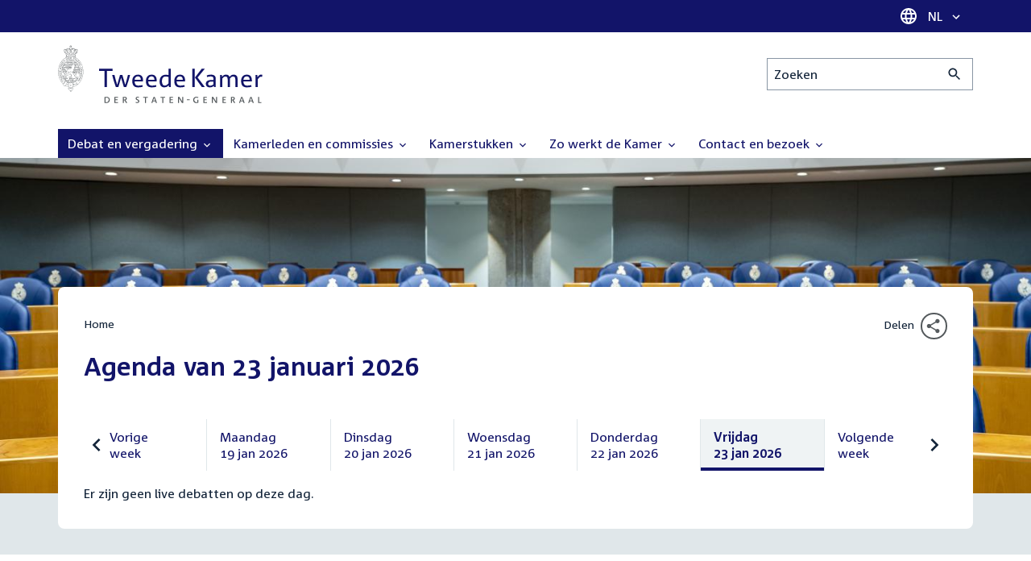

--- FILE ---
content_type: text/html; charset=UTF-8
request_url: https://www.tweedekamer.nl/debat_en_vergadering?cfg=tksearch&dpp=1000&fld_prl_voortouwcommissie=algemene%20commissie%20voor%20Buitenlandse%20Handel%20en%20Ontwikkelingssamenwerking&fld_tk_categorie=Vergaderingen&fld_tk_subcategorie=Commissievergaderingen&fromdate=22/03/2018&qry=%2A&srt=date%3Aasc%3Adate&sta=1&todate=22/03/2018
body_size: 24461
content:
<!DOCTYPE html>
<html lang="nl" dir="ltr">

  <head>
    <meta charset="utf-8" />
<link rel="canonical" href="https://www.tweedekamer.nl/debat_en_vergadering" />
<meta name="dcterms.title" content="Agenda van 23 januari 2026" />
<meta name="dcterms.type" content="Text" />
<meta name="dcterms.format" content="text/html" />
<meta name="dcterms.identifier" content="https://www.tweedekamer.nl/debat_en_vergadering" />
<meta name="Generator" content="Drupal 10 (https://www.drupal.org)" />
<meta name="MobileOptimized" content="width" />
<meta name="HandheldFriendly" content="true" />
<meta name="viewport" content="width=device-width, initial-scale=1.0" />

    <title>Agenda van 23 januari 2026 | Tweede Kamer der Staten-Generaal</title>

    <link rel="icon" href="/themes/contrib/tk_theme/assets/favicon/favicon.ico">
    <link rel="icon" href="/themes/contrib/tk_theme/assets/favicon/favicon.svg" type="image/svg+xml">
    <link rel="apple-touch-icon" href="/themes/contrib/tk_theme/assets/favicon/apple-touch-icon.png">
    <link rel="apple-touch-startup-image" href="/themes/contrib/tk_theme/assets/favicon/ios-startup.png" media="orientation: portrait">
    <link rel="manifest" href="/themes/contrib/tk_theme/assets/favicon/site.webmanifest">
    <meta name="theme-color" content="#121469">

    <link rel="preload" href="/themes/contrib/tk_theme/assets/fonts/corpid-regular.woff2" as="font" type="font/woff2" crossorigin="anonymous">
    <link rel="preload" href="/themes/contrib/tk_theme/assets/fonts/corpid-regular-italic.woff2" as="font" type="font/woff2" crossorigin="anonymous">
    <link rel="preload" href="/themes/contrib/tk_theme/assets/fonts/corpid-bold.woff2" as="font" type="font/woff2" crossorigin="anonymous">
    <link rel="preload" href="/themes/contrib/tk_theme/assets/fonts/corpid-bold-italic.woff2" as="font" type="font/woff2" crossorigin="anonymous">

    <link rel="stylesheet" media="all" href="/sites/default/files/css/css_1_Q-DsOBif76D8PtVSsg4IjSKpOx-93xDsamW6GymuQ.css?delta=0&amp;language=nl&amp;theme=tweedekamer&amp;include=[base64]" />
<link rel="stylesheet" media="all" href="/sites/default/files/css/css_xep-bVopfWaHk_FCjWWJKYv5cc1AYs9u5NbdiVd8S2M.css?delta=1&amp;language=nl&amp;theme=tweedekamer&amp;include=[base64]" />
<link rel="stylesheet" media="print" href="/sites/default/files/css/css_Ra0TV_DSYs5GQUbzrVzQbgIFtjfK0yLZqqvsCkC9hvQ.css?delta=2&amp;language=nl&amp;theme=tweedekamer&amp;include=[base64]" />
<link rel="stylesheet" media="all" href="/sites/default/files/css/css_8LslKRdqcdPE6jeHaYeHEGVUu8nvK6932Mf45CFQeOY.css?delta=3&amp;language=nl&amp;theme=tweedekamer&amp;include=[base64]" />
<link rel="stylesheet" media="print" href="/sites/default/files/css/css_pz5hON3ItjgWWMvKktwm9Mc2ZH7-_IGjQ4Nm-LDdrpo.css?delta=4&amp;language=nl&amp;theme=tweedekamer&amp;include=[base64]" />
<link rel="stylesheet" media="all" href="/sites/default/files/css/css_3TmhT4JHYG4pzSEAU_i_NGYMXmGNrfNMt0rO9eLh8S8.css?delta=5&amp;language=nl&amp;theme=tweedekamer&amp;include=[base64]" />
<link rel="stylesheet" media="print" href="/sites/default/files/css/css_x8KKkh5YFrqNqpDDnhGxQ0zN60fzTTqnU3XxtQnEsuU.css?delta=6&amp;language=nl&amp;theme=tweedekamer&amp;include=[base64]" />
<link rel="stylesheet" media="all" href="/sites/default/files/css/css_2BnI69_vvNDGU4t5Tp0qJSlestE85Ub0vDbbufileV8.css?delta=7&amp;language=nl&amp;theme=tweedekamer&amp;include=[base64]" />
<link rel="stylesheet" media="print" href="/sites/default/files/css/css__u71VbmFcHGzKsiMerG-4tOq9wp2AWYgbxR2tk6DMlE.css?delta=8&amp;language=nl&amp;theme=tweedekamer&amp;include=[base64]" />
<link rel="stylesheet" media="all" href="/sites/default/files/css/css_83oQRKo-T8FiHOL62G5jrloCAmIg40CTk4wN2QcCntQ.css?delta=9&amp;language=nl&amp;theme=tweedekamer&amp;include=[base64]" />
<link rel="stylesheet" media="print" href="/sites/default/files/css/css_lSjmWQQ4Amh_kHUjODxjKZd6zfQCVPjKT2S9Nci1YBs.css?delta=10&amp;language=nl&amp;theme=tweedekamer&amp;include=[base64]" />
<link rel="stylesheet" media="all" href="/sites/default/files/css/css_ZQ8MIWrhxrmHNlXI9WkHQE8VlI4wlOWjQWhRQ86IQPE.css?delta=11&amp;language=nl&amp;theme=tweedekamer&amp;include=[base64]" />
<link rel="stylesheet" media="print" href="/sites/default/files/css/css_e6EolmwNZBLFwXktBVPla8OsiSIxnmPRs6vP8h6qZDI.css?delta=12&amp;language=nl&amp;theme=tweedekamer&amp;include=[base64]" />
<link rel="stylesheet" media="all" href="/sites/default/files/css/css_aidIwq-hsL1-Y5NBkedpH9C-27HmCBaHw84bUuLsjWE.css?delta=13&amp;language=nl&amp;theme=tweedekamer&amp;include=[base64]" />
<link rel="stylesheet" media="print" href="/sites/default/files/css/css_n2vEyQzHTMy0HjYCBxVaX7NB9s_UvW-B8jjSRvEJtcI.css?delta=14&amp;language=nl&amp;theme=tweedekamer&amp;include=[base64]" />
<link rel="stylesheet" media="all" href="/sites/default/files/css/css_wynl2YYKlzFFNzUklr-lleN2gLx14-MoSzjf4AbFyMg.css?delta=15&amp;language=nl&amp;theme=tweedekamer&amp;include=[base64]" />
<link rel="stylesheet" media="print" href="/sites/default/files/css/css_SDgghzoYtFrwUopjXkPOzi-BfYRB3rXsvFFI3iJdtSE.css?delta=16&amp;language=nl&amp;theme=tweedekamer&amp;include=[base64]" />
<link rel="stylesheet" media="all" href="/sites/default/files/css/css_qoSRI_Ht-cmr10sUacKz2wR87Z4EAMX8yyem-mUFBtM.css?delta=17&amp;language=nl&amp;theme=tweedekamer&amp;include=[base64]" />
<link rel="stylesheet" media="print" href="/sites/default/files/css/css_vTf-O2AQ0Rc7cHXSfqmMX54BCWGLYBbzjnMqpE9dPlc.css?delta=18&amp;language=nl&amp;theme=tweedekamer&amp;include=[base64]" />
<link rel="stylesheet" media="all" href="/sites/default/files/css/css_RUt0vqhXszGtcK06psRl1TZ8ZyahueTAiX4wrhQ-rf8.css?delta=19&amp;language=nl&amp;theme=tweedekamer&amp;include=[base64]" />
<link rel="stylesheet" media="print" href="/sites/default/files/css/css_w4qbDoIe2A2UOqVGmdX8Z65_yif_GeQ6x-vKJNoODLY.css?delta=20&amp;language=nl&amp;theme=tweedekamer&amp;include=[base64]" />
<link rel="stylesheet" media="all" href="/sites/default/files/css/css_dw5kRsz2v_qO6UHMHO4hcFRjTJUVEO5LWqMELVMemBE.css?delta=21&amp;language=nl&amp;theme=tweedekamer&amp;include=[base64]" />
<link rel="stylesheet" media="print" href="/sites/default/files/css/css_1cCXot-Mlip0mbnwDJ1faC36GWaAN89r79XQn7c_-dE.css?delta=22&amp;language=nl&amp;theme=tweedekamer&amp;include=[base64]" />
<link rel="stylesheet" media="all" href="/sites/default/files/css/css_4aEjm3eVJ2xyTo780rU8Gt4q7MhsIMQZKqHXYCPKg2w.css?delta=23&amp;language=nl&amp;theme=tweedekamer&amp;include=[base64]" />
<link rel="stylesheet" media="print" href="/sites/default/files/css/css_bUKqlk8PM8z_hfKIkS0ScyCe-3eeNzrHRjCOnJA7Jvw.css?delta=24&amp;language=nl&amp;theme=tweedekamer&amp;include=[base64]" />
<link rel="stylesheet" media="all" href="/sites/default/files/css/css_42CdK22AQcGhqre7hjE8MJ6iPcxjQcBOE6efKFY4tUc.css?delta=25&amp;language=nl&amp;theme=tweedekamer&amp;include=[base64]" />
<link rel="stylesheet" media="print" href="/sites/default/files/css/css_75HIEiMvKaSwcEs11ycp2tj_zAoLUo3LjutcjSD6OS8.css?delta=26&amp;language=nl&amp;theme=tweedekamer&amp;include=[base64]" />
<link rel="stylesheet" media="all" href="/sites/default/files/css/css_eO2UpjyIF8u-OBkggMaVTJW1MQqLYOEsFcWHdNkL-t4.css?delta=27&amp;language=nl&amp;theme=tweedekamer&amp;include=[base64]" />
<link rel="stylesheet" media="print" href="/sites/default/files/css/css_jxVr2HOdFLSPU9LeeP1DaAtaSxO1bXQiRWWB0TMPvVk.css?delta=28&amp;language=nl&amp;theme=tweedekamer&amp;include=[base64]" />
<link rel="stylesheet" media="all" href="/sites/default/files/css/css_lxoYcu8YZizrFfkdOB7G2zjE9HWNNr8V8aDZMbYgG0I.css?delta=29&amp;language=nl&amp;theme=tweedekamer&amp;include=[base64]" />
<link rel="stylesheet" media="print" href="/sites/default/files/css/css_1lEC8VMoum6yj5mPWBnY2VCdcI7E77RGQ4CqCZ9TkKs.css?delta=30&amp;language=nl&amp;theme=tweedekamer&amp;include=[base64]" />

    
  </head>

  <body>
    <script type="text/javascript">
// <![CDATA[
(function(window, document, dataLayerName, id) {
window[dataLayerName]=window[dataLayerName]||[],window[dataLayerName].push({start:(new Date).getTime(),event:"stg.start"});var scripts=document.getElementsByTagName('script')[0],tags=document.createElement('script');
function stgCreateCookie(a,b,c){var d="";if(c){var e=new Date;e.setTime(e.getTime()+24*c*60*60*1e3),d="; expires="+e.toUTCString();f=""}document.cookie=a+"="+b+d+f+"; path=/"}
var isStgDebug=(window.location.href.match("stg_debug")||document.cookie.match("stg_debug"))&&!window.location.href.match("stg_disable_debug");stgCreateCookie("stg_debug",isStgDebug?1:"",isStgDebug?14:-1);
var qP=[];dataLayerName!=="dataLayer"&&qP.push("data_layer_name="+dataLayerName);isStgDebug&&qP.push("stg_debug");var qPString=qP.length>0?("?"+qP.join("&")):"";
tags.async=!0,tags.src="https://pwk.tweedekamer.nl/"+id+".js"+qPString,scripts.parentNode.insertBefore(tags,scripts);
!function(a,n,i){a[n]=a[n]||{};for(var c=0;c<i.length;c++)!function(i){a[n][i]=a[n][i]||{},a[n][i].api=a[n][i].api||function(){var a=[].slice.call(arguments,0);"string"==typeof a[0]&&window[dataLayerName].push({event:n+"."+i+":"+a[0],parameters:[].slice.call(arguments,1)})}}(i[c])}(window,"ppms",["tm","cm"])
})(window, document, 'dataLayer', 'da22e994-0181-45d4-befe-4ac9716956b5');
// ]]>
</script><noscript><iframe src="https://pwk.tweedekamer.nl/da22e994-0181-45d4-befe-4ac9716956b5/noscript.html" title="Piwik PRO embed snippet" height="0" width="0" style="display:none;visibility:hidden" aria-hidden="true"></iframe></noscript>

        
  



  

  <nav aria-label="Skiplinks" class="m-skip-links">
    <ul class="m-skip-links__list">
              <li class="m-skip-links__item">
          
          





<a class="m-skip-links__link m-button" href="#main">
  
      <span class="m-button__label">Direct naar inhoud</span>
  </a>
</li>
              <li class="m-skip-links__item">
          
          





<a class="m-skip-links__link m-button" href="#main-menu">
  
      <span class="m-button__label">Direct naar hoofdnavigatie</span>
  </a>
</li>
              <li class="m-skip-links__item">
          
          





<a class="m-skip-links__link m-button" href="#search">
  
      <span class="m-button__label">Direct naar het zoekveld</span>
  </a>
</li>
              <li class="m-skip-links__item">
          
          





<a class="m-skip-links__link m-button" href="#footer-menu">
  
      <span class="m-button__label">Direct naar het servicemenu</span>
  </a>
</li>
          </ul>
  </nav>

      <div class="t-wrapper dialog-off-canvas-main-canvas" data-off-canvas-main-canvas>
    
  <header class="o-header">
    <div class="u-bg-primary u-hidden md:u-block">
      <div class="t-container">
        




<div class="m-language-dropdown">
  <span class="m-icon" aria-hidden="true">
  <svg width="24" height="24" viewBox="0 0 24 24" fill="none" xmlns="http://www.w3.org/2000/svg"><path d="M11.99 2C6.47 2 2 6.48 2 12C2 17.52 6.47 22 11.99 22C17.52 22 22 17.52 22 12C22 6.48 17.52 2 11.99 2ZM18.92 8H15.97C15.65 6.75 15.19 5.55 14.59 4.44C16.43 5.07 17.96 6.35 18.92 8ZM12 4.04C12.83 5.24 13.48 6.57 13.91 8H10.09C10.52 6.57 11.17 5.24 12 4.04ZM4.26 14C4.1 13.36 4 12.69 4 12C4 11.31 4.1 10.64 4.26 10H7.64C7.56 10.66 7.5 11.32 7.5 12C7.5 12.68 7.56 13.34 7.64 14H4.26ZM5.08 16H8.03C8.35 17.25 8.81 18.45 9.41 19.56C7.57 18.93 6.04 17.66 5.08 16ZM8.03 8H5.08C6.04 6.34 7.57 5.07 9.41 4.44C8.81 5.55 8.35 6.75 8.03 8ZM12 19.96C11.17 18.76 10.52 17.43 10.09 16H13.91C13.48 17.43 12.83 18.76 12 19.96ZM14.34 14H9.66C9.57 13.34 9.5 12.68 9.5 12C9.5 11.32 9.57 10.65 9.66 10H14.34C14.43 10.65 14.5 11.32 14.5 12C14.5 12.68 14.43 13.34 14.34 14ZM14.59 19.56C15.19 18.45 15.65 17.25 15.97 16H18.92C17.96 17.65 16.43 18.93 14.59 19.56ZM16.36 14C16.44 13.34 16.5 12.68 16.5 12C16.5 11.32 16.44 10.66 16.36 10H19.74C19.9 10.64 20 11.31 20 12C20 12.69 19.9 13.36 19.74 14H16.36Z" fill="white"/></svg>
</span>





<div class="m-dropdown js-dropdown m-dropdown--is-primary"><button class="m-language-dropdown__handler u-outline-white m-dropdown__handler" aria-expanded="false">
    <span class="m-dropdown__label"><span class="h-visually-hidden">Taal selectie</span>NL</span>




<span class="m-dropdown__arrow m-icon" aria-hidden="true">
  <svg xmlns="http://www.w3.org/2000/svg" height="24" width="24" viewBox="0 0 24 24"><path d="M16.59 8.59L12 13.17 7.41 8.59 6 10l6 6 6-6z"/></svg></span>
</button>

  
  <div class="m-dropdown__menu m-dropdown__menu--align-right m-dropdown__menu--rounded m-dropdown__menu--border">
    
          
      <ul class="m-dropdown__list">
                              
            <li class="m-dropdown__item">
                    <div class="m-dropdown__content m-language-dropdown__content">
        <a href=https://www.houseofrepresentatives.nl class="h-link-inverse m-language-dropdown__content-link">
          
          Go to English site<span class="m-icon" aria-hidden="true">
  <svg xmlns="http://www.w3.org/2000/svg" height="24" width="24" viewBox="0 0 24 24"><path d="M10 6L8.59 7.41 13.17 12l-4.58 4.59L10 18l6-6z"/></svg></span></a>
      </div>
                </li>
                  
              </ul>
      </div>
</div>
</div>
      </div>
    </div>

    <div class="t-container t-layout t-layout--inset-small o-header__content">
                  
      
  




<a class="o-header__logo m-logo" href="/" aria-label="Tweede Kamer der Staten-Generaal, to homepage">
  <img src="/themes/custom/tweedekamer/logo.svg" alt="Logo Tweede Kamer der Staten-Generaal" class="m-logo__image" width="254" height="72">
</a>


      

      


  




<div class="o-header__search m-search-bar" id="search">
  
  <form novalidate data-drupal-selector="tk-external-data-autonomy-search-form" class="m-search-bar__form" action="/zoeken">
    <label for="edit-qry" class="h-visually-hidden">Zoeken</label>

    
    <input data-drupal-selector="edit-qry" id="edit-qry" type="search" name="qry" placeholder="Zoeken" class="m-search-bar__input">

    <button class="form-actions m-search-bar__button" aria-label="Zoekactie indienen">
      




<span class="m-search-bar__icon m-icon" aria-hidden="true">
  <svg xmlns="http://www.w3.org/2000/svg" height="24" viewBox="0 0 24 24" width="24" focusable="false"><path d="M15.5 14h-.79l-.28-.27C15.41 12.59 16 11.11 16 9.5 16 5.91 13.09 3 9.5 3S3 5.91 3 9.5 5.91 16 9.5 16c1.61 0 3.09-.59 4.23-1.57l.27.28v.79l5 4.99L20.49 19l-4.99-5zm-6 0C7.01 14 5 11.99 5 9.5S7.01 5 9.5 5 14 7.01 14 9.5 11.99 14 9.5 14z"/></svg></span>
    </button>

    
  




<form novalidate data-drupal-selector="tk-external-data-autonomy-search-form" action="/zoeken" method="get" id="tk-external-data-autonomy-search-form" accept-charset="UTF-8" class="m-form js-form">
        
  




  <input autocomplete="off" data-drupal-selector="form-5dkndjqgjtbuslyylhlqua9p5xfozozai-gpry3fikw" type="hidden" name="form_build_id" value="form-5DKNDjqgjtBUSlYyLhlqua9P5xFOzOZai-gpRY3fiKw" class="m-form-item__input">
  




  <input data-drupal-selector="edit-tk-external-data-autonomy-search-form" type="hidden" name="form_id" value="tk_external_data_autonomy_search_form" class="m-form-item__input">
    </form>

  </form>
</div>

    </div>

    
    
  
  

  





<nav class="o-header__main-menu m-menu-main js-menu-main" id="main-menu" aria-label="Hoofdnavigatie">

  <div class="u-flex">
        






<button class="m-menu-main__toggler js-menu-main__toggler u-outline-white u-outline-offset-invert-tiny m-hamburger js-hamburger" aria-expanded="false">
  <span class="m-hamburger__icon" aria-hidden="true">
    <span class="m-hamburger__line">-</span>
    <span class="m-hamburger__line">-</span>
    <span class="m-hamburger__line">-</span>
  </span>

      <span class="m-hamburger__label">Menu</span>
  </button>

    




<div class="md:u-hidden m-language-dropdown">
  <span class="m-icon" aria-hidden="true">
  <svg width="24" height="24" viewBox="0 0 24 24" fill="none" xmlns="http://www.w3.org/2000/svg"><path d="M11.99 2C6.47 2 2 6.48 2 12C2 17.52 6.47 22 11.99 22C17.52 22 22 17.52 22 12C22 6.48 17.52 2 11.99 2ZM18.92 8H15.97C15.65 6.75 15.19 5.55 14.59 4.44C16.43 5.07 17.96 6.35 18.92 8ZM12 4.04C12.83 5.24 13.48 6.57 13.91 8H10.09C10.52 6.57 11.17 5.24 12 4.04ZM4.26 14C4.1 13.36 4 12.69 4 12C4 11.31 4.1 10.64 4.26 10H7.64C7.56 10.66 7.5 11.32 7.5 12C7.5 12.68 7.56 13.34 7.64 14H4.26ZM5.08 16H8.03C8.35 17.25 8.81 18.45 9.41 19.56C7.57 18.93 6.04 17.66 5.08 16ZM8.03 8H5.08C6.04 6.34 7.57 5.07 9.41 4.44C8.81 5.55 8.35 6.75 8.03 8ZM12 19.96C11.17 18.76 10.52 17.43 10.09 16H13.91C13.48 17.43 12.83 18.76 12 19.96ZM14.34 14H9.66C9.57 13.34 9.5 12.68 9.5 12C9.5 11.32 9.57 10.65 9.66 10H14.34C14.43 10.65 14.5 11.32 14.5 12C14.5 12.68 14.43 13.34 14.34 14ZM14.59 19.56C15.19 18.45 15.65 17.25 15.97 16H18.92C17.96 17.65 16.43 18.93 14.59 19.56ZM16.36 14C16.44 13.34 16.5 12.68 16.5 12C16.5 11.32 16.44 10.66 16.36 10H19.74C19.9 10.64 20 11.31 20 12C20 12.69 19.9 13.36 19.74 14H16.36Z" fill="white"/></svg>
</span>





<div class="m-dropdown js-dropdown m-dropdown--is-primary"><button class="m-language-dropdown__handler u-outline-white m-dropdown__handler" aria-expanded="false">
    <span class="m-dropdown__label"><span class="h-visually-hidden">Taal selectie</span>NL</span>




<span class="m-dropdown__arrow m-icon" aria-hidden="true">
  <svg xmlns="http://www.w3.org/2000/svg" height="24" width="24" viewBox="0 0 24 24"><path d="M16.59 8.59L12 13.17 7.41 8.59 6 10l6 6 6-6z"/></svg></span>
</button>

  
  <div class="m-dropdown__menu m-dropdown__menu--align-right m-dropdown__menu--rounded m-dropdown__menu--border">
    
          
      <ul class="m-dropdown__list">
                              
            <li class="m-dropdown__item">
                    <div class="m-dropdown__content m-language-dropdown__content">
        <a href=https://www.houseofrepresentatives.nl class="h-link-inverse m-language-dropdown__content-link">
          
          Go to English site<span class="m-icon" aria-hidden="true">
  <svg xmlns="http://www.w3.org/2000/svg" height="24" width="24" viewBox="0 0 24 24"><path d="M10 6L8.59 7.41 13.17 12l-4.58 4.59L10 18l6-6z"/></svg></span></a>
      </div>
                </li>
                  
              </ul>
      </div>
</div>
</div>
  </div>

  <div class="m-menu-main__wrapper">

    
                  
        <ul class="m-menu-main__list m-menu-main__list--level-0">
                      
            <li class="m-menu-main__item m-menu-main__item--is-active">
                            
              
              
                              
                                                                
                              <a href="/debat_en_vergadering"  aria-expanded="false" role="button" class="m-menu-main__link" aria-current="page">
              Debat en vergadering                                    




<span class="m-menu-main__icon m-icon m-icon--size-small" aria-hidden="true">
  <svg xmlns="http://www.w3.org/2000/svg" height="24" width="24" viewBox="0 0 24 24"><path d="M16.59 8.59L12 13.17 7.41 8.59 6 10l6 6 6-6z"/></svg></span>
                
              </a>

                                            
        <ul class="m-menu-main__list m-menu-main__list--level-1">
                      
            <li class="m-menu-main__item">
                            
              
              
              
                              <a href="/debat_en_vergadering/livedebatten"  class="m-menu-main__link">
              Livestreams
              </a>

                          </li>
                      
            <li class="m-menu-main__item">
                            
              
              
              
                              <a href="/debat-en-vergadering/reglement-van-orde"  class="m-menu-main__link">
              Reglement van Orde
              </a>

                          </li>
                      
            <li class="m-menu-main__item">
                            
              
              
              
                              <a href="/debat_en_vergadering"  title="" class="m-menu-main__link">
              Live debatten
              </a>

                          </li>
                      
            <li class="m-menu-main__item">
                            
              
              
              
                              <a href="/debat_en_vergadering/plenaire_vergaderingen"  title="Plenaire vergaderingen" class="m-menu-main__link">
              Plenaire vergaderingen
              </a>

                          </li>
                      
            <li class="m-menu-main__item">
                            
              
              
              
                              <a href="/debat_en_vergadering/commissievergaderingen"  title="Commissievergaderingen" class="m-menu-main__link">
              Commissievergaderingen
              </a>

                          </li>
                      
            <li class="m-menu-main__item">
                            
              
              
              
                              <a href="/debat_en_vergadering/debat-direct"  class="m-menu-main__link">
              Debat Direct
              </a>

                          </li>
                      
            <li class="m-menu-main__item">
                            
              
              
              
                              <a href="/debat_en_vergadering/recessen"  class="m-menu-main__link">
              Recessen
              </a>

                          </li>
                      
            <li class="m-menu-main__item">
                            
              
              
              
                              <a href="/debat_en_vergadering/uitgelicht"  class="m-menu-main__link">
              Uitgelicht
              </a>

                          </li>
                      
            <li class="m-menu-main__item">
                            
              
              
              
                              <a href="/kamerstukken/plenaire_verslagen/kamer_in_het_kort"  title="" class="m-menu-main__link">
              Debatten in het kort
              </a>

                          </li>
                  </ul>
          
                          </li>
                      
            <li class="m-menu-main__item">
                            
              
              
                              
                                                                
                              <a href="/kamerleden_en_commissies/alle_kamerleden?status=1"  aria-expanded="false" role="button" class="m-menu-main__link">
              Kamerleden en commissies                                    




<span class="m-menu-main__icon m-icon m-icon--size-small" aria-hidden="true">
  <svg xmlns="http://www.w3.org/2000/svg" height="24" width="24" viewBox="0 0 24 24"><path d="M16.59 8.59L12 13.17 7.41 8.59 6 10l6 6 6-6z"/></svg></span>
                
              </a>

                                            
        <ul class="m-menu-main__list m-menu-main__list--level-1">
                      
            <li class="m-menu-main__item">
                            
              
              
              
                              <a href="/kamerleden-en-commissies/voorzitter"  class="m-menu-main__link">
              Voorzitter
              </a>

                          </li>
                      
            <li class="m-menu-main__item">
                            
              
              
              
                              <a href="/kamerleden_en_commissies/presidium"  class="m-menu-main__link">
              Presidium
              </a>

                          </li>
                      
            <li class="m-menu-main__item">
                            
              
              
              
                              <a href="/kamerleden_en_commissies/alle_kamerleden"  class="m-menu-main__link">
              Alle Kamerleden
              </a>

                          </li>
                      
            <li class="m-menu-main__item">
                            
              
              
              
                              <a href="/kamerleden_en_commissies/alle_fractievoorzitters"  title="Alle fractievoorzitters" class="m-menu-main__link">
              Alle fractievoorzitters
              </a>

                          </li>
                      
            <li class="m-menu-main__item">
                            
              
              
              
                              <a href="/kamerleden_en_commissies/fracties"  title="Fracties" class="m-menu-main__link">
              Fracties
              </a>

                          </li>
                      
            <li class="m-menu-main__item">
                            
              
              
              
                              <a href="/kamerleden-en-commissies/beleid-van-fracties-op-het-gebied-van-werkveiligheid"  class="m-menu-main__link">
              Beleid van fracties op het gebied van werkveiligheid
              </a>

                          </li>
                      
            <li class="m-menu-main__item">
                            
              
              
              
                              <a href="/kamerleden_en_commissies/commissies"  class="m-menu-main__link">
              Commissies
              </a>

                          </li>
                      
            <li class="m-menu-main__item">
                            
              
              
              
                              <a href="/kamerleden-en-commissies/kennis-en-onderzoek-de-kamer"  class="m-menu-main__link">
              Kennis en onderzoek
              </a>

                          </li>
                      
            <li class="m-menu-main__item">
                            
              
              
              
                              <a href="/kamerleden-en-commissies/integriteit-kamerleden"  class="m-menu-main__link">
              Integriteit Kamerleden
              </a>

                          </li>
                  </ul>
          
                          </li>
                      
            <li class="m-menu-main__item">
                            
              
              
                              
                                                                
                              <a href="/kamerstukken"  title="Kamerstukken" aria-expanded="false" role="button" class="m-menu-main__link">
              Kamerstukken                                    




<span class="m-menu-main__icon m-icon m-icon--size-small" aria-hidden="true">
  <svg xmlns="http://www.w3.org/2000/svg" height="24" width="24" viewBox="0 0 24 24"><path d="M16.59 8.59L12 13.17 7.41 8.59 6 10l6 6 6-6z"/></svg></span>
                
              </a>

                                            
        <ul class="m-menu-main__list m-menu-main__list--level-1">
                      
            <li class="m-menu-main__item">
                            
              
              
              
                              <a href="/kamerstukken/schriftelijke-kamervragen-die-niet-op-tijd-beantwoord-zijn"  class="m-menu-main__link">
              Niet op tijd beantwoorde Kamervragen
              </a>

                          </li>
                      
            <li class="m-menu-main__item">
                            
              
              
              
                              <a href="/kamerstukken"  title="" class="m-menu-main__link">
              Recente Kamerstukken
              </a>

                          </li>
                      
            <li class="m-menu-main__item">
                            
              
              
              
                              <a href="/kamerstukken/amendementen"  title="Amendementen" class="m-menu-main__link">
              Amendementen
              </a>

                          </li>
                      
            <li class="m-menu-main__item">
                            
              
              
              
                              <a href="/kamerstukken/besluitenlijsten"  title="Besluitenlijsten" class="m-menu-main__link">
              Besluitenlijsten
              </a>

                          </li>
                      
            <li class="m-menu-main__item">
                            
              
              
              
                              <a href="/kamerstukken/brieven_regering"  title="Brieven regering" class="m-menu-main__link">
              Brieven regering
              </a>

                          </li>
                      
            <li class="m-menu-main__item">
                            
              
              
              
                              <a href="/kamerstukken/burgerinitiatieven"  class="m-menu-main__link">
              Burgerinitiatieven
              </a>

                          </li>
                      
            <li class="m-menu-main__item">
                            
              
              
              
                              <a href="/kamerstukken/commissieverslagen"  title="Commissieverslagen" class="m-menu-main__link">
              Commissieverslagen
              </a>

                          </li>
                      
            <li class="m-menu-main__item">
                            
              
              
              
                              <a href="/kamerstukken/kamervragen"  title="Kamervragen" class="m-menu-main__link">
              Kamervragen
              </a>

                          </li>
                      
            <li class="m-menu-main__item">
                            
              
              
              
                              <a href="/kamerstukken/moties"  title="Moties" class="m-menu-main__link">
              Moties
              </a>

                          </li>
                      
            <li class="m-menu-main__item">
                            
              
              
              
                              <a href="/kamerstukken/plenaire_verslagen"  title="Plenaire verslagen" class="m-menu-main__link">
              Plenaire verslagen
              </a>

                          </li>
                      
            <li class="m-menu-main__item">
                            
              
              
              
                              <a href="/kamerstukken/stemmingsuitslagen"  title="Stemmingsuitslagen" class="m-menu-main__link">
              Stemmingsuitslagen
              </a>

                          </li>
                      
            <li class="m-menu-main__item">
                            
              
              
              
                              <a href="/kamerstukken/toezeggingen"  class="m-menu-main__link">
              Toezeggingen
              </a>

                          </li>
                      
            <li class="m-menu-main__item">
                            
              
              
              
                              <a href="/kamerstukken/wetsvoorstellen"  title="Wetsvoorstellen" class="m-menu-main__link">
              Wetsvoorstellen
              </a>

                          </li>
                      
            <li class="m-menu-main__item">
                            
              
              
              
                              <a href="/kamerstukken/kamerstukken_1814_heden"  title="" class="m-menu-main__link">
              Kamerstukken 1814 - heden
              </a>

                          </li>
                  </ul>
          
                          </li>
                      
            <li class="m-menu-main__item">
                            
              
              
                              
                                                                
                              <a href="/zo-werkt-de-kamer"  aria-expanded="false" role="button" class="m-menu-main__link">
              Zo werkt de Kamer                                    




<span class="m-menu-main__icon m-icon m-icon--size-small" aria-hidden="true">
  <svg xmlns="http://www.w3.org/2000/svg" height="24" width="24" viewBox="0 0 24 24"><path d="M16.59 8.59L12 13.17 7.41 8.59 6 10l6 6 6-6z"/></svg></span>
                
              </a>

                                            
        <ul class="m-menu-main__list m-menu-main__list--level-1">
                      
            <li class="m-menu-main__item">
                            
              
              
              
                              <a href="/zo-werkt-de-kamer/verkiezingen-en-formatie-2025"  class="m-menu-main__link">
              Verkiezingen en formatie 2025
              </a>

                          </li>
                      
            <li class="m-menu-main__item">
                            
              
              
              
                              <a href="/zo-werkt-de-kamer/de-tweede-kamer-cijfers"  class="m-menu-main__link">
              De Tweede Kamer in cijfers
              </a>

                          </li>
                      
            <li class="m-menu-main__item">
                            
              
              
              
                              <a href="/zo-werkt-de-kamer/de-tweede-kamer-introductie"  class="m-menu-main__link">
              De Tweede Kamer: introductie
              </a>

                          </li>
                      
            <li class="m-menu-main__item">
                            
              
              
              
                              <a href="/zo-werkt-de-kamer/hoe-werkt-een-debat"  class="m-menu-main__link">
              Hoe werkt een debat in de Tweede Kamer?
              </a>

                          </li>
                      
            <li class="m-menu-main__item">
                            
              
              
              
                              <a href="/zo-werkt-de-kamer/geschiedenis-van-de-tweede-kamer"  class="m-menu-main__link">
              Geschiedenis van de Tweede Kamer
              </a>

                          </li>
                      
            <li class="m-menu-main__item">
                            
              
              
              
                              <a href="/zo-werkt-de-kamer/hoe-kun-je-invloed-uitoefenen"  class="m-menu-main__link">
              Hoe kun je als burger de Tweede Kamer beïnvloeden?
              </a>

                          </li>
                      
            <li class="m-menu-main__item">
                            
              
              
              
                              <a href="/zo-werkt-de-kamer/hoe-komt-een-wet-tot-stand"  class="m-menu-main__link">
              Hoe komt een wet tot stand?
              </a>

                          </li>
                      
            <li class="m-menu-main__item">
                            
              
              
              
                              <a href="/zo-werkt-de-kamer/prinsjesdag-en-rijksbegroting"  class="m-menu-main__link">
              Prinsjesdag en rijksbegroting: de Tweede Kamer controleert
              </a>

                          </li>
                      
            <li class="m-menu-main__item">
                            
              
              
              
                              <a href="/zo-werkt-de-kamer/verkiezingen-en-kabinetsformatie"  class="m-menu-main__link">
              Wat gebeurt er tijdens de verkiezingen en kabinetsformatie?
              </a>

                          </li>
                  </ul>
          
                          </li>
                      
            <li class="m-menu-main__item">
                            
              
              
                              
                                                                
                              <a href="/contact_en_bezoek/contact"  aria-expanded="false" role="button" class="m-menu-main__link">
              Contact en bezoek                                    




<span class="m-menu-main__icon m-icon m-icon--size-small" aria-hidden="true">
  <svg xmlns="http://www.w3.org/2000/svg" height="24" width="24" viewBox="0 0 24 24"><path d="M16.59 8.59L12 13.17 7.41 8.59 6 10l6 6 6-6z"/></svg></span>
                
              </a>

                                            
        <ul class="m-menu-main__list m-menu-main__list--level-1">
                      
            <li class="m-menu-main__item">
                            
              
              
              
                              <a href="/contact_en_bezoek/contact"  class="m-menu-main__link">
              Contact en adres
              </a>

                          </li>
                      
            <li class="m-menu-main__item">
                            
              
              
              
                              <a href="/contact-en-bezoek/persinformatie"  class="m-menu-main__link">
              Persinformatie
              </a>

                          </li>
                      
            <li class="m-menu-main__item">
                            
              
              
              
                              <a href="/contact-en-bezoek/wet-open-overheid-woo"  class="m-menu-main__link">
              Wet open overheid (Woo)
              </a>

                          </li>
                      
            <li class="m-menu-main__item">
                            
              
              
              
                              <a href="/contact_en_bezoek/lobbyisten"  class="m-menu-main__link">
              Lobbyisten
              </a>

                          </li>
                      
            <li class="m-menu-main__item">
                            
              
              
              
                              <a href="/contact-en-bezoek/in-de-tweede-kamer"  class="m-menu-main__link">
              In de Tweede Kamer
              </a>

                          </li>
                      
            <li class="m-menu-main__item">
                            
              
              
              
                              <a href="/contact-en-bezoek/bezoek"  class="m-menu-main__link">
              Bezoek de Tweede Kamer
              </a>

                          </li>
                      
            <li class="m-menu-main__item">
                            
              
              
              
                              <a href="/contact-en-bezoek/volg-de-tweede-kamer-online"  class="m-menu-main__link">
              Volg de Tweede Kamer online
              </a>

                          </li>
                      
            <li class="m-menu-main__item">
                            
              
              
              
                              <a href="/tweede-kamer-en-jongeren"  class="m-menu-main__link">
              Tweede Kamer en jongeren
              </a>

                          </li>
                      
            <li class="m-menu-main__item">
                            
              
              
              
                              <a href="/zo_werkt_de_kamer/veel_gestelde_vragen"  class="m-menu-main__link">
              Veelgestelde vragen
              </a>

                          </li>
                      
            <li class="m-menu-main__item">
                            
              
              
              
                              <a href="/contact_en_bezoek/contact/ontdek-de-kamer"  class="m-menu-main__link">
              Ontdek de Kamer
              </a>

                          </li>
                  </ul>
          
                          </li>
                  </ul>
          

  </div>

  <div class="m-menu-main__overlay"></div>
</nav>



  </header>

  <main class="o-main" id="main">
    
  
  
<article class="contextual-region">
  

  
    





<section class="o-hero o-hero--has-shadow o-hero--has-visual o-hero--inset-top">
  <div class="o-hero__inner">
                <figure class="o-hero__visual">
                      
          
  <img loading="lazy" class="o-hero__image--blur" srcset="/sites/default/files/styles/hero_small/public/2022-07/plenaire_zaal_th_230821027.jpeg?itok=LSQB4j6Y 640w, /sites/default/files/styles/hero_medium/public/2022-07/plenaire_zaal_th_230821027.jpeg?itok=Axz1qH0N 960w, /sites/default/files/styles/hero_large/public/2022-07/plenaire_zaal_th_230821027.jpeg?itok=nrqSArkg 1440w, /sites/default/files/styles/hero_huge/public/2022-07/plenaire_zaal_th_230821027.jpeg?itok=0raiot1l 1920w" sizes="100vw" src="/sites/default/files/styles/hero_small/public/2022-07/plenaire_zaal_th_230821027.jpeg?itok=LSQB4j6Y" width="640" height="213" alt="Plenaire zaal"/>




          
  <img loading="lazy" class="o-hero__image o-hero__image--max-width" srcset="/sites/default/files/styles/hero_small/public/2022-07/plenaire_zaal_th_230821027.jpeg?itok=LSQB4j6Y 640w, /sites/default/files/styles/hero_medium/public/2022-07/plenaire_zaal_th_230821027.jpeg?itok=Axz1qH0N 960w, /sites/default/files/styles/hero_large/public/2022-07/plenaire_zaal_th_230821027.jpeg?itok=nrqSArkg 1440w, /sites/default/files/styles/hero_huge/public/2022-07/plenaire_zaal_th_230821027.jpeg?itok=0raiot1l 1920w" sizes="100vw" src="/sites/default/files/styles/hero_small/public/2022-07/plenaire_zaal_th_230821027.jpeg?itok=LSQB4j6Y" width="640" height="213" alt="Plenaire zaal"/>



                </figure>
    
    
    
          <div class="u-mt-24 o-hero__bottom">
              <div class="t-container u-pl-4 sm:u-pl-8 u-pr-4 sm:u-pr-8">
        <div class="t-container t-container--is-fluid u-rounded-t-lg u-bg-white u-pl-4 sm:u-pl-8 u-pr-4 sm:u-pr-8">
          <div class="t-layout u-pb-0 u-rounded-t-lg">
            <div class="t-grid">
              <div class="t-grid__col">
                
  
  




<nav class="m-breadcrumb" aria-label="Kruimelpad">
  
  <ol class="m-breadcrumb__list">
          
      <li class="m-breadcrumb__item">
        
        <a href="/"  class="m-breadcrumb__link">Home</a>

              </li>
      </ol>
</nav>


              </div>
              <div class="t-grid__col t-grid__col--full t-grid__col--shrink-at-tiny u-pt-0 sm:u-pt-4">
                
  




<div class="m-share js-share">
  <div class="m-share__handler" aria-hidden="true">
    Delen

    





<div class="m-share__button m-button m-button--size-small m-button--style-outline m-button--only-icon">
  




<span class="m-button__icon m-icon" aria-hidden="true">
  <svg focusable="false" xmlns="http://www.w3.org/2000/svg" viewBox="0 0 24 24" width="24" height="24">
  <path d="M17 16.08c-.76 0-1.44.3-1.96.77L7.91 12.7c.05-.23.09-.46.09-.7 0-.24-.04-.47-.09-.7l7.05-4.11c.54.5 1.25.81 2.04.81 1.66 0 3-1.34 3-3s-1.34-3-3-3-3 1.34-3 3c0 .24.04.47.09.7L7.04 9.81C6.5 9.31 5.79 9 5 9c-1.66 0-3 1.34-3 3s1.34 3 3 3c.79 0 1.5-.31 2.04-.81l7.12 4.16c-.05.21-.08.43-.08.65 0 1.61 1.31 2.92 2.92 2.92 1.61 0 2.92-1.31 2.92-2.92 0-1.61-1.31-2.92-2.92-2.92z"/>
</svg></span>

  </div>
  </div>

  <div class="m-share__actions">
      Delen

              
        





<a class="m-share__button m-share__button--is-social m-button m-button--size-small m-button--only-icon" target="_blank" aria-label="Delen via Facebook" title="Open in nieuw venster" href="https://www.facebook.com/sharer.php?u=https%3A%2F%2Fwww.tweedekamer.nl%2Fdebat_en_vergadering%3Fcfg%3Dtksearch%26dpp%3D1000%26fld_prl_voortouwcommissie%3Dalgemene%2520commissie%2520voor%2520Buitenlandse%2520Handel%2520en%2520Ontwikkelingssamenwerking%26fld_tk_categorie%3DVergaderingen%26fld_tk_subcategorie%3DCommissievergaderingen%26fromdate%3D22%2F03%2F2018%26qry%3D%252A%26srt%3Ddate%253Aasc%253Adate%26sta%3D1%26todate%3D22%2F03%2F2018&amp;t=Agenda van 23 januari 2026"><span class="m-button__icon m-icon" aria-hidden="true"><svg focusable="false" xmlns="http://www.w3.org/2000/svg" viewBox="0 0 24 24"><path d="M22 12a10 10 0 1 0-11.56 9.88v-7H7.9V12h2.54V9.8a3.52 3.52 0 0 1 3.77-3.89 15.72 15.72 0 0 1 2.24.19v2.46h-1.26a1.45 1.45 0 0 0-1.63 1.56V12h2.78l-.45 2.89h-2.33v7A10 10 0 0 0 22 12z"/></svg></span></a><a class="m-share__button m-share__button--is-social m-button m-button--size-small m-button--only-icon" target="_blank" aria-label="Delen via X" title="Open in nieuw venster" href="https://x.com/share?url=https%3A%2F%2Fwww.tweedekamer.nl%2Fdebat_en_vergadering%3Fcfg%3Dtksearch%26dpp%3D1000%26fld_prl_voortouwcommissie%3Dalgemene%2520commissie%2520voor%2520Buitenlandse%2520Handel%2520en%2520Ontwikkelingssamenwerking%26fld_tk_categorie%3DVergaderingen%26fld_tk_subcategorie%3DCommissievergaderingen%26fromdate%3D22%2F03%2F2018%26qry%3D%252A%26srt%3Ddate%253Aasc%253Adate%26sta%3D1%26todate%3D22%2F03%2F2018&amp;text=Agenda van 23 januari 2026"><span class="m-button__icon m-icon" aria-hidden="true"><svg focusable="false" width="24" height="24" viewBox="0 0 24 24" fill="none" xmlns="http://www.w3.org/2000/svg"><path d="M13.9088 10.4686L21.3581 2H19.5929L13.1247 9.3532L7.95853 2H2L9.81221 13.1193L2 22H3.76534L10.5959 14.2348L16.0517 22H22.0103L13.9084 10.4686H13.9088ZM11.491 13.2173L10.6994 12.1101L4.40142 3.29968H7.11288L12.1954 10.4099L12.987 11.5172L19.5937 20.7594H16.8822L11.491 13.2177V13.2173Z" /></svg></span></a><a class="m-share__button m-share__button--is-social m-button m-button--size-small m-button--only-icon" target="_blank" aria-label="Delen via LinkedIn" title="Open in nieuw venster" href="https://www.linkedin.com/shareArticle?url=https%3A%2F%2Fwww.tweedekamer.nl%2Fdebat_en_vergadering%3Fcfg%3Dtksearch%26dpp%3D1000%26fld_prl_voortouwcommissie%3Dalgemene%2520commissie%2520voor%2520Buitenlandse%2520Handel%2520en%2520Ontwikkelingssamenwerking%26fld_tk_categorie%3DVergaderingen%26fld_tk_subcategorie%3DCommissievergaderingen%26fromdate%3D22%2F03%2F2018%26qry%3D%252A%26srt%3Ddate%253Aasc%253Adate%26sta%3D1%26todate%3D22%2F03%2F2018&amp;title=Agenda van 23 januari 2026"><span class="m-button__icon m-icon" aria-hidden="true"><svg focusable="false" xmlns="http://www.w3.org/2000/svg" viewBox="0 0 24 24"><path fill-rule="evenodd" d="M20.52 22h-17A1.46 1.46 0 0 1 2 20.56V3.44A1.46 1.46 0 0 1 3.48 2h17A1.46 1.46 0 0 1 22 3.44v17.12A1.46 1.46 0 0 1 20.52 22zM5 19h3V9.5H5zM6.45 4.75a1.72 1.72 0 1 0 1.72 1.72 1.72 1.72 0 0 0-1.72-1.72zM19 13.81c0-2.57-.55-4.55-3.56-4.55a3.1 3.1 0 0 0-2.8 1.54V9.5H9.79V19h3v-4.68c0-1.24.23-2.45 1.78-2.45s1.54 1.42 1.54 2.53V19h3z"/></svg></span></a><a class="m-share__button m-share__button--is-social m-button m-button--size-small m-button--only-icon" target="_blank" aria-label="Delen via e-mail" title="Open in nieuw venster" href="mailto:?subject=Agenda van 23 januari 2026&amp;body=https%3A%2F%2Fwww.tweedekamer.nl%2Fdebat_en_vergadering%3Fcfg%3Dtksearch%26dpp%3D1000%26fld_prl_voortouwcommissie%3Dalgemene%2520commissie%2520voor%2520Buitenlandse%2520Handel%2520en%2520Ontwikkelingssamenwerking%26fld_tk_categorie%3DVergaderingen%26fld_tk_subcategorie%3DCommissievergaderingen%26fromdate%3D22%2F03%2F2018%26qry%3D%252A%26srt%3Ddate%253Aasc%253Adate%26sta%3D1%26todate%3D22%2F03%2F2018"><span class="m-button__icon m-icon" aria-hidden="true"><svg focusable="false" xmlns="http://www.w3.org/2000/svg" height="24" viewBox="0 0 24 24" width="24"><path d="M20 4H4c-1.1 0-1.99.9-1.99 2L2 18c0 1.1.9 2 2 2h16c1.1 0 2-.9 2-2V6c0-1.1-.9-2-2-2zm0 14H4V8l8 5 8-5v10zm-8-7L4 6h16l-8 5z"/></svg></span></a></div></div>

              </div>
            </div>
          </div>
        </div>
      </div>
          </div>
      </div>
</section>

    <section class="t-layout t-layout--theme-light u-pt-0">
    <div class="t-container u-pl-0 sm:u-pl-8 u-pr-0 sm:u-pr-8">
      
      <div class="t-container t-container--is-fluid u-bg-white u-relative u-rounded-b-lg -u-mt-9 xs:-u-mt-24 sm:-u-mt-28 md:-u-mt-44">
        <div class="t-layout u-pt-0">
          <h1>Agenda van 23 januari 2026</h1>

          





<nav class="u-mt-12 m-navigation-tabs js-navigation-tabs" data-nav-tabs>
  






<button data-placeholder="Selecteer een dag" class="m-navigation-tabs__toggler js-navigation-tabs__toggler m-hamburger js-hamburger" aria-expanded="false">
  <span class="m-hamburger__icon" aria-hidden="true">
    <span class="m-hamburger__line">-</span>
    <span class="m-hamburger__line">-</span>
    <span class="m-hamburger__line">-</span>
  </span>

      <span class="m-hamburger__label">Vrijdag 23 jan 2026</span>
  </button>

  <div class="m-navigation-tabs__wrapper">
    <ol class="m-navigation-tabs__list">
              
        <li class="m-navigation-tabs__item m-navigation-tabs__item--prev">
          <a class="m-navigation-tabs__link" href="/debat_en_vergadering?date=12-01-2026">
                        
            




<span class="m-navigation-tabs__icon m-icon" aria-hidden="true">
  <svg xmlns="http://www.w3.org/2000/svg" height="24" width="24" viewBox="0 0 24 24"><path d="M15.41 7.41L14 6l-6 6 6 6 1.41-1.41L10.83 12z"/></svg></span>
                          
            <span class="m-navigation-tabs__text" aria-hidden="true">Vorige</span>
                          <span class="m-navigation-tabs__text" aria-hidden="true">week</span>
            
            <span class="h-visually-hidden">
              Vorige

                                                12 januari 2026
                                          </span>
          </a>
        </li>
              
        <li class="m-navigation-tabs__item">
          <a class="m-navigation-tabs__link" href="/debat_en_vergadering?date=19-01-2026">
                        
            
            <span class="m-navigation-tabs__text" aria-hidden="true">Maandag</span>
                          <span class="m-navigation-tabs__text" aria-hidden="true">19 jan 2026</span>
            
            <span class="h-visually-hidden">
              Maandag

                                                19 januari 2026
                                          </span>
          </a>
        </li>
              
        <li class="m-navigation-tabs__item">
          <a class="m-navigation-tabs__link" href="/debat_en_vergadering?date=20-01-2026">
                        
            
            <span class="m-navigation-tabs__text" aria-hidden="true">Dinsdag</span>
                          <span class="m-navigation-tabs__text" aria-hidden="true">20 jan 2026</span>
            
            <span class="h-visually-hidden">
              Dinsdag

                                                20 januari 2026
                                          </span>
          </a>
        </li>
              
        <li class="m-navigation-tabs__item">
          <a class="m-navigation-tabs__link" href="/debat_en_vergadering?date=21-01-2026">
                        
            
            <span class="m-navigation-tabs__text" aria-hidden="true">Woensdag</span>
                          <span class="m-navigation-tabs__text" aria-hidden="true">21 jan 2026</span>
            
            <span class="h-visually-hidden">
              Woensdag

                                                21 januari 2026
                                          </span>
          </a>
        </li>
              
        <li class="m-navigation-tabs__item">
          <a class="m-navigation-tabs__link" href="/debat_en_vergadering?date=22-01-2026">
                        
            
            <span class="m-navigation-tabs__text" aria-hidden="true">Donderdag</span>
                          <span class="m-navigation-tabs__text" aria-hidden="true">22 jan 2026</span>
            
            <span class="h-visually-hidden">
              Donderdag

                                                22 januari 2026
                                          </span>
          </a>
        </li>
              
        <li class="m-navigation-tabs__item m-navigation-tabs__item--is-active m-navigation-tabs__item--is-current">
          <a class="m-navigation-tabs__link" href="/debat_en_vergadering?date=23-01-2026">
                        
            
            <span class="m-navigation-tabs__text" aria-hidden="true">Vrijdag</span>
                          <span class="m-navigation-tabs__text" aria-hidden="true">23 jan 2026</span>
            
            <span class="h-visually-hidden">
              Vrijdag

                                                23 januari 2026
                                          </span>
          </a>
        </li>
              
        <li class="m-navigation-tabs__item m-navigation-tabs__item--next">
          <a class="m-navigation-tabs__link" href="/debat_en_vergadering?date=26-01-2026">
                        
            




<span class="m-navigation-tabs__icon m-icon" aria-hidden="true">
  <svg xmlns="http://www.w3.org/2000/svg" height="24" width="24" viewBox="0 0 24 24"><path d="M10 6L8.59 7.41 13.17 12l-4.58 4.59L10 18l6-6z"/></svg></span>
                          
            <span class="m-navigation-tabs__text" aria-hidden="true">Volgende</span>
                          <span class="m-navigation-tabs__text" aria-hidden="true">week</span>
            
            <span class="h-visually-hidden">
              Volgende

                                                26 januari 2026
                                          </span>
          </a>
        </li>
          </ol>
  </div>
</nav>

                      <p>Er zijn geen live debatten op deze dag.</p>
          
        </div>
      </div>
    </div>
  </section>

    <section class="t-layout">
    <div class="t-container">
      <div class="t-grid" role="list">
        <div class="t-grid__col t-grid__col--full t-grid__col--half-at-small t-grid__col--third-at-medium" role="listitem">
          





<div class="m-card m-card--is-clickable js-clickable">
  <div class="m-card__main">
                  <div class="m-card__content">
                <div class="m-card__heading">
                  <div class="m-card__title">
                    <a href="/debat_en_vergadering/plenaire_vergaderingen" class="u-no-underline js-clickable__target">
                      Plenaire vergaderingen
                    </a>
                  </div>
                </div>
              </div>
              </div>

  
  </div>
        </div>
        <div class="t-grid__col t-grid__col--full t-grid__col--half-at-small t-grid__col--third-at-medium" role="listitem">
          





<div class="m-card m-card--is-clickable js-clickable">
  <div class="m-card__main">
                  <div class="m-card__content">
                <div class="m-card__heading">
                  <div class="m-card__title">
                    <a href="/debat_en_vergadering/commissievergaderingen" class="u-no-underline js-clickable__target">
                      Commissievergaderingen
                    </a>
                  </div>
                </div>
              </div>
              </div>

  
  </div>
        </div>
        <div class="t-grid__col t-grid__col--full t-grid__col--half-at-small t-grid__col--third-at-medium" role="listitem">
          





<div class="m-card m-card--is-clickable js-clickable">
  <div class="m-card__main">
                  <div class="m-card__content">
                <div class="m-card__heading">
                  <div class="m-card__title">
                    <a href="/kamerstukken/stemmingsuitslagen" class="u-no-underline js-clickable__target">
                      Stemmingsuitslagen
                    </a>
                  </div>

                  




<span class="m-card__shape m-shape m-shape--style-transparent" aria-hidden="true"><svg focusable="false" xmlns="http://www.w3.org/2000/svg" width="61" height="64" viewBox="0 0 61 64">
  <path fill="none" d="M0 0h61v64H0z"/>
  <path d="M60.9490867 27.2577585c-.0299932-.1769784-.0863826-.3484609-.1672865-.5087249L52.0028938 5.13549556c-.2786699-.68620972-.9462673-1.13475156-1.687412-1.13372964h-.1236465c-.1612492-.00716655-.3227273.00750152-.4800397.04360499L32.4012761 8.28958955v-.42878236c-1e-7-1.00343201-.814095-1.81687435-1.8183319-1.81687435-1.004237 0-1.8183319.81344234-1.8183319 1.81687435v1.31541707L10.3849136 13.6675378c-.3649592.0890764-.69297537.2897935-.93825928.5741323-.20290767.1827144-.36201105.4087582-.46549297.6613423L.202255 36.5310855c-.08090388.160264-.13729332.3317465-.16728653.5087248H.00587515a1.8008994 1.8008994 0 000 .2906999v.101745c0 5.8801117 4.77059621 10.6468841 10.65542485 10.6468841 5.8848287 0 10.6554249-4.7667724 10.6554249-10.6468841v-.072675c0-.0218025 0 0 0 0a1.8009085 1.8009085 0 000-.2906999c-.029886-.1770048-.0862806-.348503-.1672866-.5087248l-8.0515736-19.8111987 15.6667476-3.8299712v37.7183129h-11.302751c-.814251.0027829-1.5273829.5461101-1.7455986 1.3299521l-1.4546655 5.6613806c-.1630289.549966-.0565752 1.1445595.2871632 1.6039412.3437385.4593817.8843919.7296001 1.4584354.7289256h20.561697c1.0042369 0 1.8183318-.8134424 1.8183318-1.8168744 0-1.003432-.8140949-1.8168744-1.8183318-1.8168744H18.3855739l.5309529-2.0567019h23.3619281l1.1055458 4.2950911c.1404735.6507777.6259079 1.1726729 1.2651976 1.3602262.6392897.1875534 1.3300429.0107254 1.8003242-.4608704.4702814-.4715957.6447682-1.1624261.4547687-1.8005255l-1.4546655-5.6613806c-.2058497-.8034651-.9301055-1.3656592-1.7601453-1.3662896H32.4012761V11.9960134l14.8812281-3.63374888-7.4333407 18.40857158c-.0809039.160264-.1372933.3317465-.1672866.5087249a1.80817896 1.80817896 0 000 .2906999v.072675c0 5.8821185 4.7722244 10.6505178 10.6590616 10.6505178C56.2277756 38.2934537 61 33.5250544 61 27.6429359v-.072675c0-.0218025 0 0 0 0-.0077636-.1054581-.0248005-.210029-.0509133-.3125024zM10.9962507 44C7.71966687 43.994883 4.85299155 41.9461604 4 39h14c-.8537202 2.9486625-3.7243778 4.9980346-7.0037493 5zM17 35H5l6-15 6 15zm33-24l6 15H44l6-15zm0 23c-3.2783397-.005117-6.1465513-2.0538396-7-5h14c-.8534487 2.9461604-3.7216603 4.994883-7 5z"/>
</svg>
</span>
                </div>
              </div>
              </div>

  
  </div>
        </div>
      </div>
    </div>
  </section>

    <section class="t-layout t-layout--theme-light">
    <div class="t-container">
      

<div class="t-grid">
  <div class="t-grid__col">
    <h2 class="u-mt-0">Uitgelicht</h2>
  </div>
  <div class="t-grid__col t-grid__col--shrink u-self-end">
    <a href="/debat_en_vergadering/uitgelicht" class="h-link-inverse">

      <span class="m-icon" aria-hidden="true">
  <svg xmlns="http://www.w3.org/2000/svg" height="24" width="24" viewBox="0 0 24 24"><path d="M10 6L8.59 7.41 13.17 12l-4.58 4.59L10 18l6-6z"/></svg></span>alle uitgelichte onderwerpen</a>
  </div>
</div>




  





<div class="m-slider m-slider--padded js-slider">
  <div class="m-slider__scroller">
          <div class="m-slider__slide">
                  


  





<article data-history-node-id="13721" class="u-shadow-none u-bg-white m-card m-card--border m-card--rounded m-card--is-clickable js-clickable m-card--theme-safety">
  <div class="m-card__main">
          <div class="m-card__content">
        
        <h2 class="m-card__title">
          <a class="js-clickable__target" href="/debat_en_vergadering/uitgelicht/rondetafelgesprek-over-het-belang-van-het-kind-bij-huiselijk-geweld">Rondetafelgesprek over het belang van het kind bij huiselijk geweld en femicide</a>
        </h2>
        

                  <time class="h-visually-hidden" datetime="2026-01-22T09:05:33+0000">22 januari 2026</time>

        
                  <p >
              <p>Het belang van het kind bij huiselijk geweld en femicide staat centraal tijdens een rondetafelgesprek met de commissies...</p>



          </p>
        
        
      </div>
      </div>

          <div class="m-card__hero m-card__hero--large">
            <div class="m-card__content u-pt--collapse u-pb--collapse">
        <div class="t-grid t-grid--gutter-collapse u-height--100">
          <div class="t-grid__col u-flex u-items-center">
                          





  
<time class="m-card__date u-rounded u-bg-black-transparent m-date m-date--variant-highlight" datetime="2026-01-22T09:05:33+0000">
            <span class="m-date__day" aria-hidden="true">22</span>
      <span class="m-date__month" aria-hidden="true">jan</span>
            <span class="h-visually-hidden">22 januari 2026</span>
      </time>
                      </div>
          <div class="t-grid__col t-grid__col--shrink u-self-center">
            




<span class="m-card__shape u-h-40 -u-mr-12 m-shape m-shape--style-transparent" aria-hidden="true"><svg focusable="false" xmlns="http://www.w3.org/2000/svg" width="61" height="64" viewBox="0 0 61 64">
  <path fill="none" d="M0 0h61v64H0z"/>
  <path d="M60.9490867 27.2577585c-.0299932-.1769784-.0863826-.3484609-.1672865-.5087249L52.0028938 5.13549556c-.2786699-.68620972-.9462673-1.13475156-1.687412-1.13372964h-.1236465c-.1612492-.00716655-.3227273.00750152-.4800397.04360499L32.4012761 8.28958955v-.42878236c-1e-7-1.00343201-.814095-1.81687435-1.8183319-1.81687435-1.004237 0-1.8183319.81344234-1.8183319 1.81687435v1.31541707L10.3849136 13.6675378c-.3649592.0890764-.69297537.2897935-.93825928.5741323-.20290767.1827144-.36201105.4087582-.46549297.6613423L.202255 36.5310855c-.08090388.160264-.13729332.3317465-.16728653.5087248H.00587515a1.8008994 1.8008994 0 000 .2906999v.101745c0 5.8801117 4.77059621 10.6468841 10.65542485 10.6468841 5.8848287 0 10.6554249-4.7667724 10.6554249-10.6468841v-.072675c0-.0218025 0 0 0 0a1.8009085 1.8009085 0 000-.2906999c-.029886-.1770048-.0862806-.348503-.1672866-.5087248l-8.0515736-19.8111987 15.6667476-3.8299712v37.7183129h-11.302751c-.814251.0027829-1.5273829.5461101-1.7455986 1.3299521l-1.4546655 5.6613806c-.1630289.549966-.0565752 1.1445595.2871632 1.6039412.3437385.4593817.8843919.7296001 1.4584354.7289256h20.561697c1.0042369 0 1.8183318-.8134424 1.8183318-1.8168744 0-1.003432-.8140949-1.8168744-1.8183318-1.8168744H18.3855739l.5309529-2.0567019h23.3619281l1.1055458 4.2950911c.1404735.6507777.6259079 1.1726729 1.2651976 1.3602262.6392897.1875534 1.3300429.0107254 1.8003242-.4608704.4702814-.4715957.6447682-1.1624261.4547687-1.8005255l-1.4546655-5.6613806c-.2058497-.8034651-.9301055-1.3656592-1.7601453-1.3662896H32.4012761V11.9960134l14.8812281-3.63374888-7.4333407 18.40857158c-.0809039.160264-.1372933.3317465-.1672866.5087249a1.80817896 1.80817896 0 000 .2906999v.072675c0 5.8821185 4.7722244 10.6505178 10.6590616 10.6505178C56.2277756 38.2934537 61 33.5250544 61 27.6429359v-.072675c0-.0218025 0 0 0 0-.0077636-.1054581-.0248005-.210029-.0509133-.3125024zM10.9962507 44C7.71966687 43.994883 4.85299155 41.9461604 4 39h14c-.8537202 2.9486625-3.7243778 4.9980346-7.0037493 5zM17 35H5l6-15 6 15zm33-24l6 15H44l6-15zm0 23c-3.2783397-.005117-6.1465513-2.0538396-7-5h14c-.8534487 2.9461604-3.7216603 4.994883-7 5z"/>
</svg>
</span>
          </div>
        </div>
      </div>
        </div>
  
  </article>

              </div>
          <div class="m-slider__slide">
                  


  





<article data-history-node-id="13658" class="u-shadow-none u-bg-white m-card m-card--border m-card--rounded m-card--is-clickable js-clickable m-card--theme-nature">
  <div class="m-card__main">
          <div class="m-card__content">
        
        <h2 class="m-card__title">
          <a class="js-clickable__target" href="/debat_en_vergadering/uitgelicht/zoonosen-en-dierziekten">Zoönosen en dierziekten</a>
        </h2>
        

                  <time class="h-visually-hidden" datetime="2026-01-14T13:57:52+0000">14 januari 2026</time>

        
                  <p >
              <p>De commissie voor Landbouw, Visserij, Voedselzekerheid en Natuur debatteert over zoönosen (infecties die van dieren op mensen en...</p>



          </p>
        
        
      </div>
      </div>

          <div class="m-card__hero m-card__hero--large">
            <div class="m-card__content u-pt--collapse u-pb--collapse">
        <div class="t-grid t-grid--gutter-collapse u-height--100">
          <div class="t-grid__col u-flex u-items-center">
                          





  
<time class="m-card__date u-rounded u-bg-black-transparent m-date m-date--variant-highlight" datetime="2026-01-14T13:57:52+0000">
            <span class="m-date__day" aria-hidden="true">14</span>
      <span class="m-date__month" aria-hidden="true">jan</span>
            <span class="h-visually-hidden">14 januari 2026</span>
      </time>
                      </div>
          <div class="t-grid__col t-grid__col--shrink u-self-center">
            




<span class="m-card__shape u-h-40 -u-mr-12 m-shape m-shape--style-transparent" aria-hidden="true"><svg focusable="false" xmlns="http://www.w3.org/2000/svg" width="69" height="64" viewBox="0 0 69 64">
  <path fill="none" d="M1 0h68v64H1z"/>
  <path d="M20.9122278 56.9778307c-1.1045695 0-2-.8685284-2-1.9399124V19.9177432c0-1.0713841.8954305-1.9399125 2-1.9399125s2 .8685284 2 1.9399125v35.1201751c0 .5144967-.2107137 1.007921-.5857864 1.3717252-.3750728.3638042-.8837806.5681872-1.4142136.5681872zM64.9483629 61.9778307H8.87609271c-1.08461263 0-1.96386489-.8954305-1.96386489-2s.87925226-2 1.96386489-2H64.9483629c1.0846127 0 1.9638649.8954305 1.9638649 2s-.8792522 2-1.9638649 2z"/>
  <path d="M21.0221001 31.977478c-.8537496.0109716-1.6281898-.4535783-1.9531949-1.1716289-.3250051-.7180506-.1345798-1.5437951.4802665-2.0825881l6.8070926-6.1905803c.8134758-.7398 2.1323808-.7398 2.9458566 1e-7.8134759.7398.8134759 1.9392529 1e-7 2.679053l-6.7738061 6.2132841c-.3984906.3628779-.9423974.5623759-1.5062148.5524601zM40.1789015 38.9060991c0-1.0649532-.8691577-1.9282684-1.9413181-1.9282684-1.0721603 0-1.941318.8633152-1.941318 1.9282684.0055958 2.6491494 1.6591169 5.0191259 4.1544206 5.9544929-.697811.6725185-1.5975581 1.1004107-2.5625398 1.2186656-.0974213.0157911-.193476.0389987-.2873151.0694177-.382497-.821739-1.290797-1.2665748-2.1799602-1.0676255s-1.5177117.9876533-1.5086431 1.8929244v7.9907443c0 1.0649532.8692567 1.9282684 1.9414171 1.9282684 1.0721603 0 1.941318-.8633152 1.941318-1.9282684V49.889516c.1162384.0105183.2331989.0105183.3494373 0h.256254c2.8328948-.288537 5.2795208-2.0941517 6.3752884-4.7049749h3.2536491v9.8650212c0 1.0649532.8691577 1.9282684 1.9413181 1.9282684 1.0721603 0 1.941318-.8633152 1.941318-1.9282684V41.3434304h-9.5357543c-1.2614221-.1167794-2.2192813-1.1791429-2.197572-2.4373313z"/>
  <path d="M68.0880303 21.3076194c-.1956106-.2450454-.4185634-.4666778-.6644733-.6605383v-2.7043214C67.423557 16.8698031 66.5587464 16 65.4919484 16c-1.0667979 0-1.9316085.8698031-1.9316085 1.9427597v1.8495072h-2.0243257a1.91286137 1.91286137 0 00-.301331 0 1.9128601 1.9128601 0 00-.3013309 0h-1.4912018v-1.8495072C59.4421505 16.8698031 58.5773399 16 57.510542 16c-1.066798 0-1.9316086.8698031-1.9316086 1.9427597v2.3313116c-1.5929824.8620345-2.4204619 2.685375-2.0243257 4.4605762l.5331239 2.416793H36.2396688c-3.9978429.008562-7.2354203 3.2683051-7.2396688 7.2892343v20.6165656C29 56.1301969 29.8648106 57 30.9316085 57s1.9316085-.8698031 1.9316086-1.9427596V34.4406748c0-1.8798199 1.5151481-3.403715 3.3841781-3.403715h18.7056971l.9812571 4.4450342c.0144856.0657039.032541.1305598.054085.1942759.4854623 1.4766429 1.7847822 2.5312169 3.3223667 2.6965505v.9169825c-.0292026.4914956-.2351697.9555253-.5794825 1.3055345-.4408793.4651764-1.0531281.7266734-1.6920891.7227066H55.107621v13.459439c0 1.0729566.8648106 1.9427597 1.9316085 1.9427597s1.9316085-.8698031 1.9316085-1.9427597v-9.9003033c.9651499-.3156286 1.8381804-.8654235 2.5419969-1.6008339 1.1166597-1.1540639 1.7118521-2.7194911 1.6457304-4.3284686v-.5672858c1.5608491-.1420033 2.8896545-1.20081 3.3841782-2.6965504a1.852355 1.852355 0 000-.194276l2.3642888-10.7473465c.2629624-1.2106506-.0387-2.4757875-.819002-3.4347991zm-3.1254975 2.968683l-.4874544 2.2175384h-.1965542c-.4753551.0694665-.8462108.4485957-.9066952.9269229-.0604844.4783273.2042507.9384296.6472436 1.1248919l-1.4230524 6.4474337a.09401943.09401943 0 01-.0707595 0h-1.2422226a1.95039577 1.95039577 0 00-.3066246 0 1.95039577 1.95039577 0 00-.3066246 0h-1.2264982a.09401943.09401943 0 01-.0707595 0l-1.4151903-6.4237589c.4050322-.0436746.7494264-.3161756.8863077-.7012885.1368812-.385113.0420961-.8148828-.2439321-1.1060241-.2860281-.2911414-.7128282-.392281-1.0983814-.2602854l-.4953166-2.264888c-.0148891-.0577557-.0017973-.1191771.0353317-.1657621.0371291-.046585.0939551-.072888.1533603-.0710823h3.4908028c.102051.0081431.2045735.0081431.3066245 0 .102051.0081431.2045736.0081431.3066246 0h3.5065271c.0594052-.0018057.1162312.0244973.1533603.0710823.037129.046585.0502208.1080064.0353317.1657621l-.0314487.039458z"/>
  <path d="M30.3204732 35.0660068c-6.6516394 4.7547255-15.8076904 3.7860764-21.31720233-2.2552177-5.50951196-6.041294-5.63285421-15.247692-.28716656-21.4344205C14.061792 5.18964004 23.1886064 3.97604305 29.9652378 8.55086087c6.7766314 4.57481783 9.0633556 13.49354983 5.3239723 20.76467403H39.5149584c3.5561381-9.015955.1357514-19.2841741-8.1166162-24.36659949C23.1459746-.13349002 12.4370934 1.43286864 5.98604649 8.66592216-.46500041 15.8989757-.80126103 26.7166693 5.18809628 34.3364308c5.98935732 7.6197616 16.58027922 9.8482213 25.13237692 5.2881601v-4.5585841z"/>
</svg>
</span>
          </div>
        </div>
      </div>
        </div>
  
  </article>

              </div>
          <div class="m-slider__slide">
                  


  





<article data-history-node-id="13649" class="u-shadow-none u-bg-white m-card m-card--border m-card--rounded m-card--is-clickable js-clickable m-card--theme-environment">
  <div class="m-card__main">
          <div class="m-card__content">
        
        <h2 class="m-card__title">
          <a class="js-clickable__target" href="/debat_en_vergadering/uitgelicht/rondetafelgesprek-over-overlast-bij-publieke-recreatievoorzieningen">Rondetafelgesprek over overlast bij publieke recreatievoorzieningen</a>
        </h2>
        

                  <time class="h-visually-hidden" datetime="2026-01-14T13:23:06+0000">14 januari 2026</time>

        
                  <p >
              <p>De commissies voor Justitie en Veiligheid en Economische Zaken spreken op woensdag 14 januari van 10.00 tot 12.15...</p>



          </p>
        
        
      </div>
      </div>

          <div class="m-card__hero m-card__hero--large">
            <div class="m-card__content u-pt--collapse u-pb--collapse">
        <div class="t-grid t-grid--gutter-collapse u-height--100">
          <div class="t-grid__col u-flex u-items-center">
                          





  
<time class="m-card__date u-rounded u-bg-black-transparent m-date m-date--variant-highlight" datetime="2026-01-14T13:23:06+0000">
            <span class="m-date__day" aria-hidden="true">14</span>
      <span class="m-date__month" aria-hidden="true">jan</span>
            <span class="h-visually-hidden">14 januari 2026</span>
      </time>
                      </div>
          <div class="t-grid__col t-grid__col--shrink u-self-center">
            




<span class="m-card__shape u-h-40 -u-mr-12 m-shape m-shape--style-transparent" aria-hidden="true"><svg focusable="false" xmlns="http://www.w3.org/2000/svg" width="70" height="64" viewBox="0 0 70 64">
  <path fill="none" d="M0 0h70v64H0z"/>
  <path d="M13.8230523 2.58418798c-.3677635.37098996-.5707547.87318881-.5635672 1.39426197 0 .2025185.5713946 20.00259635 20.7267512 22.72880695.6991083.0932239 1.3950889-.1917856 1.8257728-.7476683.4306838-.5558827.5306397-1.2981867.2622153-1.9472933-.2684245-.6491065-.8644492-1.106401-1.5635575-1.1996249-13.4629955-1.7837206-16.5078241-12.423731-17.1496646-16.91808388h6.6610518c8.6458222 0 15.654646 6.97466308 15.654646 15.57834608v33.6648059c0 1.6260961-1.3246677 2.9443075-2.9587281 2.9443075s-2.9587281-1.3182114-2.9587281-2.9443075v-5.312216c-.0154924-5.8650822-4.3437492-10.8348834-10.1755198-11.6837596-1.2993357-5.6159937-8.4221995-9.8922497-14.42575624-9.8922497-1.08072778 0-1.95683074.8718329-1.95683074 1.9472932v1.9940283H1.95683074C.87610296 32.1908347 0 33.0626676 0 34.138128c0 1.0754604.87610296 1.9472933 1.95683074 1.9472933h5.27561567v7.1971959H1.95683074C.87610296 43.2826172 0 44.1544501 0 45.2299104c0 1.0754604.87610296 1.9472933 1.95683074 1.9472933h5.27561567v2.4847462c0 1.0754604.87610296 1.9472933 1.95683074 1.9472933 5.12689655 0 12.68026315-4.1204726 14.30834635-9.5495262 3.6986334.7774148 6.3439838 4.0273619 6.3401316 7.789173v5.3122161C29.8377551 58.9381229 32.9146287 62 36.7101447 62c3.7955159 0 6.8723895-3.0618771 6.8723895-6.8388939V36.342464c0-8.603683 7.0088237-15.5783461 15.6546459-15.5783461h6.6688792c-.6574952 4.4943528-3.6318779 15.126574-17.1574919 16.9570297-.6991083.0459163-1.320495.4594966-1.6300898 1.0849494-.3095947.6254528-.2603627 1.3677568.1291509 1.9472933.3895135.5795365 1.0601322.9082601 1.7592405.8623438h.266129C69.4361819 38.8895236 70 19.0816565 70 18.8869272c.0081404-.5218314-.1943147-1.025175-.5622051-1.3971299-.3678903-.3719548-.8704222-.5813869-1.3948765-.5813201h-8.8057383c-6.1592677 0-11.9590853 2.8857749-15.6546459 7.7891731v-3.2247177c0-5.1645428-2.061655-10.1175594-5.7314245-13.76944268C34.1813402 4.05160665 29.2040646 2 24.0142268 2h-8.797911c-.5243136.00111922-1.0262443.21157612-1.3932635.58418798zM11 47V32c4.6285714.8251928 9 4.3264781 9 7.5424165C20 42.7583548 15.1785714 46.0899743 11 47z"/>
</svg>
</span>
          </div>
        </div>
      </div>
        </div>
  
  </article>

              </div>
          <div class="m-slider__slide">
                  


  





<article data-history-node-id="13420" class="u-shadow-none u-bg-white m-card m-card--border m-card--rounded m-card--is-clickable js-clickable m-card--theme-world">
  <div class="m-card__main">
          <div class="m-card__content">
        
        <h2 class="m-card__title">
          <a class="js-clickable__target" href="/debat_en_vergadering/uitgelicht/gasmarkt-en-leveringszekerheid-0">Gasmarkt en leveringszekerheid</a>
        </h2>
        

                  <time class="h-visually-hidden" datetime="2026-01-14T10:00:00+0000">14 januari 2026</time>

        
                  <p >
              <p>Toegenomen spanningen in de wereld zorgen ervoor dat er recentelijk meer aandacht is voor de oorsprong van aardgas...</p>



          </p>
        
        
      </div>
      </div>

          <div class="m-card__hero m-card__hero--large">
            <div class="m-card__content u-pt--collapse u-pb--collapse">
        <div class="t-grid t-grid--gutter-collapse u-height--100">
          <div class="t-grid__col u-flex u-items-center">
                          





  
<time class="m-card__date u-rounded u-bg-black-transparent m-date m-date--variant-highlight" datetime="2026-01-14T10:00:00+0000">
            <span class="m-date__day" aria-hidden="true">14</span>
      <span class="m-date__month" aria-hidden="true">jan</span>
            <span class="h-visually-hidden">14 januari 2026</span>
      </time>
                      </div>
          <div class="t-grid__col t-grid__col--shrink u-self-center">
            




<span class="m-card__shape u-h-40 -u-mr-12 m-shape m-shape--style-transparent" aria-hidden="true"><svg focusable="false" xmlns="http://www.w3.org/2000/svg" width="60" height="64" viewBox="0 0 60 64">
  <path fill="none" d="M0 0h60v64H0z"/>
  <path d="M39.3503822 3.41730223C29.1674124-.02598024 17.919244 2.28112888 9.91395618 9.45500048 1.90866835 16.6288721-1.61315705 27.5577691.69734873 38.0558942 3.00785452 48.5540193 10.7926317 56.9944748 21.0700894 60.1445432c3.9795817 1.293941 8.1886341 1.7277575 12.3484779 1.2727265 1.0459932-.1129673 1.8023602-1.0524904 1.6893929-2.0984836-.1129673-1.0459933-1.0524903-1.8023603-2.0984836-1.689393a25.8939252 25.8939252 0 01-3.499998.1363635c1.3226326-1.0722235 2.5310558-2.278108 3.6060586-3.5984828a39.90150815 39.90150815 0 002.8333317-3.9090887l9.0454495 2.916665c-.6464643.4444442-1.3156558.8636359-2.0075746 1.2575751-.9121061.5125367-1.2360211 1.6674378-.7234844 2.5795439.5125367.9121061 1.6674378 1.2360211 2.5795439.7234845 10.3069071-5.8160126 16.196004-17.1794606 15.005408-28.9540441C58.6576154 17.006826 50.6129355 7.05230251 39.3503822 3.41730223zm3.7878766 30.55301317a65.5908712 65.5908712 0 002.1363625-9.9924186L55.8579487 27.37941c.6036415 3.5086359.4746748 7.1042277-.3787877 10.5606002l-12.3409022-3.9696948zM4.94888629 25.629411l12.31817491 3.9696947a65.58329743 65.58329743 0 00-2.1363624 9.9924187L4.57767437 36.1900111c-.60568235-3.5081443-.47929829-7.1036418.37121192-10.5606001zm15.90908201 5.1212092l17.5302932 5.651512c-1.1196349 3.226907-2.5083549 6.354061-4.1515128 9.348488l-15.4469611-4.9772783c.4072202-3.3929752 1.0990514-6.7456959 2.0681807-10.0227217zm1.1515145-3.6060585c1.1204208-3.2217224 2.5091274-6.3437783 4.1515128-9.3333281l15.4469611 4.9772699c-.4101167 3.39064-1.1044794 6.7408129-2.0757565 10.0151459l-17.5227174-5.6590877zM37.3428075 6.89452966c.2878161-.00157054.5741105.04188487.8484844.12883116 1.9848474.64393903 3.3560587 3.82575548 3.6742404 8.52272248.0757575 1.0681812.0757575 2.1969685.0454545 3.3560587l-13.696962-4.4166642c.6515148-.9696964 1.3257568-1.871211 2.0075746-2.6969681 2.6060591-3.13636192 5.1818153-4.89398004 7.1212081-4.89398004zM53.3579501 19.917293a26.39391949 26.39391949 0 011.3409083 3.1060589l-9.0378737-2.8787863a39.92420898 39.92420898 0 000-4.8257549c-.1004302-1.7033143-.3771615-3.3916294-.8257571-5.0378759 3.6069496 2.4432924 6.5384861 5.757883 8.5227225 9.6363582zM18.3428182 8.62942052c3.883825-2.00739786 8.2130204-2.99782185 12.5833263-2.87878626-1.3258423 1.07400297-2.5368513 2.28247315-3.6136344 3.60605858a39.90147561 39.90147561 0 00-2.8333317 3.90908876l-9.0378737-2.8939378a26.40149258 26.40149258 0 012.9015135-1.74242328zm-6.3863601 4.59848228l10.5530244 3.4015132c-1.6072594 3.0100373-2.9775665 6.1407203-4.0984825 9.3636312L6.10040079 22.0233524c1.32662128-3.3050533 3.32305362-6.2997018 5.86363311-8.7954496h-.0075758zM5.70646162 40.5460693l9.02272218 2.9090893a39.93182797 39.93182797 0 000 4.8257549c.1016842 1.6981957.3784032 3.3813582.8257572 5.0227244-4.5468973-3.1066313-7.99424786-7.5722761-9.84847938-12.7575686zM30.1912964 51.7733357c-3.0303013 3.6287859-5.9772694 5.4090879-7.9621168 4.7727246-1.9848473-.643939-3.3560587-3.8257554-3.6439373-8.5227225-.0757576-1.0681812-.0757576-2.1969684-.0454545-3.3560587l13.6818105 4.4090885c-.6742421.9621206-1.3409084 1.871211-2.0303019 2.6969681zm18.2575655-1.4393931l-10.5454486-3.4015132c1.6072594-3.0100373 2.9775665-6.1407203 4.0984825-9.3636312L54.312495 41.538493c-1.3293343 3.3036233-3.325417 6.2977475-5.8636331 8.7954496z"/>
</svg>
</span>
          </div>
        </div>
      </div>
        </div>
  
  </article>

              </div>
          <div class="m-slider__slide">
                  


  





<article data-history-node-id="9159" class="u-shadow-none u-bg-white m-card m-card--border m-card--rounded m-card--is-clickable js-clickable m-card--theme-government">
  <div class="m-card__main">
          <div class="m-card__content">
        
        <h2 class="m-card__title">
          <a class="js-clickable__target" href="/debat_en_vergadering/uitgelicht/hoe-verklaart-de-tweede-kamer-onderwerpen-controversieel">Hoe verklaart de Tweede Kamer onderwerpen controversieel? </a>
        </h2>
        

                  <time class="h-visually-hidden" datetime="2025-12-19T08:56:10+0000">19 december 2025</time>

        
                  <p >
              <p>Als een kabinet zijn ontslag heeft ingediend vanwege een kabinetscrisis en er tussentijdse verkiezingen worden uitgeschreven, blijft het...</p>



          </p>
        
        
      </div>
      </div>

          <div class="m-card__hero m-card__hero--large">
            <div class="m-card__content u-pt--collapse u-pb--collapse">
        <div class="t-grid t-grid--gutter-collapse u-height--100">
          <div class="t-grid__col u-flex u-items-center">
                      </div>
          <div class="t-grid__col t-grid__col--shrink u-self-center">
            




<span class="m-card__shape u-h-40 -u-mr-12 m-shape m-shape--style-transparent" aria-hidden="true"><svg focusable="false" xmlns="http://www.w3.org/2000/svg" width="63" height="64" viewBox="0 0 63 64">
  <path fill="none" d="M0 0h63v64H0z"/>
  <path d="M60.9421728 25h-13.80617c-1.1380504 0-2.0606224-.92649-2.0606224-2.0693733s.922572-2.0693733 2.0606224-2.0693733h10.1959596L49.8725093 8.13874655H13.1274907L5.65979513 20.8612534h8.24248957c1.1380503 0 2.0606224.92649 2.0606224 2.0693733S15.040335 25 13.9022847 25H2.05782718c-.73910011-.0010069-1.42105553-.3994557-1.78720188-1.0442156-.36614634-.6447599-.36039727-1.4370664.01506661-2.0763993L10.1766794 5.01813165C10.5466945 4.38807388 11.220438 4.00099305 11.9488147 4h39.1023706c.7283767.00099305 1.4021202.38807388 1.7721353 1.01813165l9.8909875 16.86125345c.3754639.6393329.3812129 1.4316394.0150666 2.0763993-.3661463.6447599-1.0481018 1.0432087-1.7872019 1.0442156z"/>
  <path d="M60.9794475 60H2.06178819C.92309402 60 0 59.0721627 0 57.9276173c0-1.1445453.92309402-2.0723827 2.06178819-2.0723827H58.9176593V25.3994987H47.1654667c-.3814181.0001756-.7554089-.1059981-1.0803771-.3067126l-15.5706244-9.6241452-15.5376358 9.6241452c-.3249682.2007145-.6989589.3068882-1.080377.3067126H4.12357638v24.7691179c0 1.1445453-.92309401 2.0723826-2.06178819 2.0723826C.92309402 52.2409992 0 51.3131619 0 50.1686166V23.3271161c0-1.1445454.92309402-2.0723827 2.06178819-2.0723827H13.3191517l16.1314308-9.9474369c.6625751-.4097287 1.4981789-.4097287 2.160754 0l16.1314308 9.9474369h13.1954445c1.1386941 0 2.0617882.9278373 2.0617882 2.0723827v34.6005012C63 59.0561698 62.102006 59.977429 60.9794475 60z"/>
  <path d="M16.0693223 50C14.9264671 50 14 49.0959596 14 47.9807692V29h29.9306777C45.0735329 29 46 29.9040404 46 31.0192308c0 1.1151903-.9264671 2.0192307-2.0693223 2.0192307H18.1386446v14.9423077C18.1386446 49.0959596 17.2121774 50 16.0693223 50zM42 43c-1.1045695 0-2-.8923709-2-1.9931663v-3.0136674C40 36.8923709 40.8954305 36 42 36s2 .8923709 2 1.9931663v3.0136674C44 42.1076291 43.1045695 43 42 43z"/>
  <path d="M25 43c-1.1045695 0-2-.8923709-2-1.9931663v-3.0136674C23 36.8923709 23.8954305 36 25 36s2 .8923709 2 1.9931663v3.0136674C27 42.1076291 26.1045695 43 25 43zM33 43c-1.1045695 0-2-.8923709-2-1.9931663v-3.0136674C31 36.8923709 31.8954305 36 33 36s2 .8923709 2 1.9931663v3.0136674C35 42.1076291 34.1045695 43 33 43zM42 53c-1.1045695 0-2-1.0198525-2-2.2779043v-3.4441914C40 46.0198525 40.8954305 45 42 45s2 1.0198525 2 2.2779043v3.4441914C44 51.9801475 43.1045695 53 42 53zM25 53c-1.1045695 0-2-1.0198525-2-2.2779043v-3.4441914C23 46.0198525 23.8954305 45 25 45s2 1.0198525 2 2.2779043v3.4441914C27 51.9801475 26.1045695 53 25 53zM33 53c-1.1045695 0-2-1.0198525-2-2.2779043v-3.4441914C31 46.0198525 31.8954305 45 33 45s2 1.0198525 2 2.2779043v3.4441914C35 51.9801475 34.1045695 53 33 53z"/>
</svg>
</span>
          </div>
        </div>
      </div>
        </div>
  
  </article>

              </div>
          <div class="m-slider__slide">
                  


  





<article data-history-node-id="2385" class="u-shadow-none u-bg-white m-card m-card--border m-card--rounded m-card--is-clickable js-clickable m-card--theme-politics">
  <div class="m-card__main">
          <div class="m-card__content">
        
        <h2 class="m-card__title">
          <a class="js-clickable__target" href="/debat_en_vergadering/uitgelicht/debatten-tijdens-het-reces">Debatten tijdens het reces</a>
        </h2>
        

                  <time class="h-visually-hidden" datetime="2025-12-19T07:02:44+0000">19 december 2025</time>

        
                  <p >
              <p>Soms wordt het reces van de Tweede Kamer onderbroken voor vergaderingen. Zo kwamen Kamerleden in het zomerreces van...</p>



          </p>
        
        
      </div>
      </div>

          <div class="m-card__hero m-card__hero--large">
            <div class="m-card__content u-pt--collapse u-pb--collapse">
        <div class="t-grid t-grid--gutter-collapse u-height--100">
          <div class="t-grid__col u-flex u-items-center">
                      </div>
          <div class="t-grid__col t-grid__col--shrink u-self-center">
            




<span class="m-card__shape u-h-40 -u-mr-12 m-shape m-shape--style-transparent" aria-hidden="true"><svg focusable="false" xmlns="http://www.w3.org/2000/svg" width="43" height="64" viewBox="0 0 43 64">
  <path fill="none" d="M0 0h43v64H0z"/>
  <path d="M40.9416181 42.1812768c-1.1145224 0-2.0180214.9102179-2.0180214 2.0330286 0 .6836963-.2695924 1.3393902-.7494701 1.8228365-.4798777.4834464-1.1307315.7550437-1.809381.7550437H6.59489393c-1.41321446 0-2.55885113-1.1541563-2.55885113-2.5778802 0-7.5547342.16951379-13.5562346.38746011-18.1996718.5752427.1251938 1.10558171.4063953 1.53369626.8132114.32815502.3403247.52556175.7870723.5569739 1.2604777v9.7504051c-.08784683.3233961-.13396832.656847-.13722545.9921179v4.1392462c0 1.1228106.90349895 2.0330285 2.0180214 2.0330285H34.4355171c1.1145225 0 2.0180214-.9102179 2.0180214-2.0330285V28.1859081a.81925238.81925238 0 000-.0894533c.0176395-.4910038.2162092-.9577787.5569739-1.3092704.4281146-.4068161.9584536-.6880176 1.5336963-.8132114.096865 2.0574249.185658 4.3832096.2502347 6.9936183.0322883 1.2469242.0591953 2.5561946.0807208 3.9278112.0176326 1.1100871.9159876 2.0006422 2.0180214 2.0005001.5352347-.0085584 1.0451647-.2310041 1.4175765-.6183864.3724118-.3873822.5767888-.9079579.5681566-1.4471706 0-1.3878809-.026907-2.7107048-.0807209-3.9684718-.3713159-14.6378057-1.3803266-20.4685316-1.420687-20.7124951v-.0894532c-.7815079-3.91792364-3.9401257-6.90747242-7.8702835-7.4490167C30.1883316 1.69907835 25.9530231.06553462 21.5524685 0h-.1372254c-4.4112603.07299709-8.6535227 1.7214256-11.97090295 4.65156937-3.91459856.55749032-7.05347234 3.54366567-7.82992303 7.44901673v.0894532C1.49333583 12.5478523 0 21.3142715 0 44.2143054c.00444767 3.6674877 2.95447846 6.6394566 6.59489393 6.6439373h9.99324197v11.1084681c0 1.1228107.903499 2.0332892 2.0180214 2.0332892h5.9814154c.5407849.0084574 1.0624106-.2018812 1.4478754-.584097.3854647-.3822158.6025036-.9043159.6024344-1.4491922V50.8582427h9.7672235C40.0455215 50.853762 42.9955523 47.8817931 43 44.2143054c0-.5463122-.2180353-1.0696797-.6052623-1.4521372-.387227-.3824575-.9109486-.5918177-1.4531196-.5808914zM32 41H10v-1.3821138c.0749602-.1978522.1185208-.4063706.1290796-.6178862H32v2zM9.76727447 8.61109643c.53742563-.01415671 1.04754423-.24080752 1.41938583-.63064729C13.8345991 5.48996698 17.3071652 4.07200858 20.9347409 4h.1386756c3.6245657.09403972 7.0905208 1.51221071 9.7480806 3.98863937.3721101.37867779.8736689.60118883 1.403071.62245706 2.4245098.14799005 4.4399773 1.92874047 4.8944338 4.32443857.0571017.3685601.4894434 3.1614267.8809981 9.009247-1.642961.212082-3.1678817.970403-4.3315739 2.1540291-1.0596883 1.1390634-1.6436521 2.6429596-1.6314779 4.2015852V35H9.95489443v-6.6668428c.0121742-1.5586256-.57178957-3.0625218-1.63147792-4.2015852C7.16185463 22.9495717 5.64006426 22.1913795 4 21.9775429c.38339731-5.8969617.81573896-8.681638.88099808-9.009247.43774735-2.4073361 2.45367851-4.20498596 4.88627639-4.35719947zM23 60h-2v-9h2v9z"/>
  <path d="M21.9840764 21C24.7786624 21 27 18.1167315 27 14.5S24.7786624 8 21.9840764 8 17 10.8579767 17 14.5s2.1894904 6.5 4.9840764 6.5zM22 12c.2936508 0 1 .9225092 1 2.5s-.7063492 2.5-1 2.5-1-.9225092-1-2.5.7063492-2.5 1-2.5z"/>
</svg>
</span>
          </div>
        </div>
      </div>
        </div>
  
  </article>

              </div>
      </div>

      





<button aria-label="Vorige slide" class="m-slider__handler m-slider__handler--prev m-button m-button--size-small m-button--only-icon">
  




<span class="m-button__icon m-icon" aria-hidden="true">
  <svg xmlns="http://www.w3.org/2000/svg" height="24" width="24" viewBox="0 0 24 24"><path d="M15.41 7.41L14 6l-6 6 6 6 1.41-1.41L10.83 12z"/></svg></span>

  </button>

    





<button aria-label="Volgende slide" class="m-slider__handler m-slider__handler--next m-button m-button--size-small m-button--only-icon">
  




<span class="m-button__icon m-icon" aria-hidden="true">
  <svg xmlns="http://www.w3.org/2000/svg" height="24" width="24" viewBox="0 0 24 24"><path d="M10 6L8.59 7.41 13.17 12l-4.58 4.59L10 18l6-6z"/></svg></span>

  </button>
  </div>






    </div>
  </section>

  <div data-contextual-id="tk_api_debug:hash=4Plu9LGUPPXtQXLyPQa-VaLUsefIEOHFfnbXyHwLfR4:langcode=nl" data-contextual-token="3ndn7M3umL1HFve6M4yXPYjMqe0isj4R-bEZChpsdyk" data-drupal-ajax-container=""></div>
</article>



  </main>

  <footer class="o-footer">
    <div class="t-container u-mt-8">
      




<a class="xl:-u-ml-14 u-outline-white m-logo" href="/" aria-label="Tweede Kamer der Staten-Generaal, to homepage">
  <img src="/themes/contrib/tk_theme/logo-white.svg" alt="Logo Tweede Kamer der Staten-Generaal" class="m-logo__image" width="254" height="72">
</a>
    </div>
    <div class="t-container t-layout o-footer__content u-mt-8">
      
  
  
  





<nav id="footer-menu" aria-label="Footer menu" class="m-menu-footer">
  
      <div class="t-grid t-grid--at-tiny">
              <div class="t-grid__col t-grid__col--half-at-tiny t-grid__col--fourth-at-small">
          <span class="m-menu-footer__title"><span>Over Tweedekamer.nl</span></span>

                                
      <ul class="m-menu-footer__list">
                            <li class="m-menu-footer__item">
            
            
            




<span class="m-menu-footer__icon m-icon m-icon--size-small" aria-hidden="true">
  <svg xmlns="http://www.w3.org/2000/svg" height="24" width="24" viewBox="0 0 24 24"><path d="M10 6L8.59 7.41 13.17 12l-4.58 4.59L10 18l6-6z"/></svg></span>

                          <a href="/applicaties/colofon"  class="m-menu-footer__link">
            
            <span class="m-menu-footer__label">Colofon</span>

                          </a>
            
                      </li>
                            <li class="m-menu-footer__item">
            
            
            




<span class="m-menu-footer__icon m-icon m-icon--size-small" aria-hidden="true">
  <svg xmlns="http://www.w3.org/2000/svg" height="24" width="24" viewBox="0 0 24 24"><path d="M10 6L8.59 7.41 13.17 12l-4.58 4.59L10 18l6-6z"/></svg></span>

                          <a href="/applicaties/disclaimer"  class="m-menu-footer__link">
            
            <span class="m-menu-footer__label">Disclaimer</span>

                          </a>
            
                      </li>
                            <li class="m-menu-footer__item">
            
            
            




<span class="m-menu-footer__icon m-icon m-icon--size-small" aria-hidden="true">
  <svg xmlns="http://www.w3.org/2000/svg" height="24" width="24" viewBox="0 0 24 24"><path d="M10 6L8.59 7.41 13.17 12l-4.58 4.59L10 18l6-6z"/></svg></span>

                          <a href="/applicaties/privacyverklaring-van-de-tweede-kamer-der-staten-generaal"  class="m-menu-footer__link">
            
            <span class="m-menu-footer__label">Uw privacy</span>

                          </a>
            
                      </li>
                            <li class="m-menu-footer__item">
            
            
            




<span class="m-menu-footer__icon m-icon m-icon--size-small" aria-hidden="true">
  <svg xmlns="http://www.w3.org/2000/svg" height="24" width="24" viewBox="0 0 24 24"><path d="M10 6L8.59 7.41 13.17 12l-4.58 4.59L10 18l6-6z"/></svg></span>

                          <a href="/applicaties/cookies"  class="m-menu-footer__link">
            
            <span class="m-menu-footer__label">Cookies</span>

                          </a>
            
                      </li>
                            <li class="m-menu-footer__item">
            
            
            




<span class="m-menu-footer__icon m-icon m-icon--size-small" aria-hidden="true">
  <svg xmlns="http://www.w3.org/2000/svg" height="24" width="24" viewBox="0 0 24 24"><path d="M10 6L8.59 7.41 13.17 12l-4.58 4.59L10 18l6-6z"/></svg></span>

                          <a href="/over-tweedekamernl/toegankelijkheid"  class="m-menu-footer__link">
            
            <span class="m-menu-footer__label">Toegankelijkheid</span>

                          </a>
            
                      </li>
                            <li class="m-menu-footer__item">
            
            
            




<span class="m-menu-footer__icon m-icon m-icon--size-small" aria-hidden="true">
  <svg xmlns="http://www.w3.org/2000/svg" height="24" width="24" viewBox="0 0 24 24"><path d="M10 6L8.59 7.41 13.17 12l-4.58 4.59L10 18l6-6z"/></svg></span>

                          <a href="/applicaties/sitemap"  class="m-menu-footer__link">
            
            <span class="m-menu-footer__label">Sitemap</span>

                          </a>
            
                      </li>
              </ul>
    
  
                  </div>
              <div class="t-grid__col t-grid__col--half-at-tiny t-grid__col--fourth-at-small">
          <span class="m-menu-footer__title"><span>Blijf op de hoogte</span></span>

                                
      <ul class="m-menu-footer__list">
                            <li class="m-menu-footer__item">
            
            
            




<span class="m-menu-footer__icon m-icon m-icon--size-small" aria-hidden="true">
  <svg xmlns="http://www.w3.org/2000/svg" height="24" width="24" viewBox="0 0 24 24"><path d="M10 6L8.59 7.41 13.17 12l-4.58 4.59L10 18l6-6z"/></svg></span>

                          <a href="/de-tweede-kamer-op-sociale-media"  class="m-menu-footer__link">
            
            <span class="m-menu-footer__label">Sociale media</span>

                          </a>
            
                      </li>
                            <li class="m-menu-footer__item">
            
            
            




<span class="m-menu-footer__icon m-icon m-icon--size-small" aria-hidden="true">
  <svg xmlns="http://www.w3.org/2000/svg" height="24" width="24" viewBox="0 0 24 24"><path d="M10 6L8.59 7.41 13.17 12l-4.58 4.59L10 18l6-6z"/></svg></span>

                          <a href="/e-mailattenderingen"  class="m-menu-footer__link">
            
            <span class="m-menu-footer__label">E-mailattenderingen</span>

                          </a>
            
                      </li>
                            <li class="m-menu-footer__item">
            
            
            




<span class="m-menu-footer__icon m-icon m-icon--size-small" aria-hidden="true">
  <svg xmlns="http://www.w3.org/2000/svg" height="24" width="24" viewBox="0 0 24 24"><path d="M10 6L8.59 7.41 13.17 12l-4.58 4.59L10 18l6-6z"/></svg></span>

                          <a href="/debat_en_vergadering/debat-direct"  title="" class="m-menu-footer__link">
            
            <span class="m-menu-footer__label">Debat Direct</span>

                          </a>
            
                      </li>
              </ul>
    
  
                  </div>
              <div class="t-grid__col t-grid__col--half-at-tiny t-grid__col--fourth-at-small">
          <span class="m-menu-footer__title"><span>Ambtelijke ondersteuning</span></span>

                                
      <ul class="m-menu-footer__list">
                            <li class="m-menu-footer__item">
            
            
            




<span class="m-menu-footer__icon m-icon m-icon--size-small" aria-hidden="true">
  <svg xmlns="http://www.w3.org/2000/svg" height="24" width="24" viewBox="0 0 24 24"><path d="M10 6L8.59 7.41 13.17 12l-4.58 4.59L10 18l6-6z"/></svg></span>

                          <a href="/organogram"  class="m-menu-footer__link">
            
            <span class="m-menu-footer__label">Organogram</span>

                          </a>
            
                      </li>
                            <li class="m-menu-footer__item">
            
            
            




<span class="m-menu-footer__icon m-icon m-icon--size-small" aria-hidden="true">
  <svg xmlns="http://www.w3.org/2000/svg" height="24" width="24" viewBox="0 0 24 24"><path d="M10 6L8.59 7.41 13.17 12l-4.58 4.59L10 18l6-6z"/></svg></span>

                          <a href="https://werkenbij.tweedekamer.nl"  title="" class="m-menu-footer__link">
            
            <span class="m-menu-footer__label">Werken bij de Tweede Kamer</span>

                          </a>
            
                      </li>
                            <li class="m-menu-footer__item">
            
            
            




<span class="m-menu-footer__icon m-icon m-icon--size-small" aria-hidden="true">
  <svg xmlns="http://www.w3.org/2000/svg" height="24" width="24" viewBox="0 0 24 24"><path d="M10 6L8.59 7.41 13.17 12l-4.58 4.59L10 18l6-6z"/></svg></span>

                          <a href="/mandaatbesluit"  class="m-menu-footer__link">
            
            <span class="m-menu-footer__label">Mandaatbesluit</span>

                          </a>
            
                      </li>
              </ul>
    
  
                  </div>
              <div class="t-grid__col t-grid__col--half-at-tiny t-grid__col--fourth-at-small">
          <span class="m-menu-footer__title"><span>Links</span></span>

                                
      <ul class="m-menu-footer__list">
                            <li class="m-menu-footer__item">
            
            
            




<span class="m-menu-footer__icon m-icon m-icon--size-small" aria-hidden="true">
  <svg xmlns="http://www.w3.org/2000/svg" height="24" width="24" viewBox="0 0 24 24"><path d="M10 6L8.59 7.41 13.17 12l-4.58 4.59L10 18l6-6z"/></svg></span>

                          <a href="/contact_en_bezoek/politieke_websites"  class="m-menu-footer__link">
            
            <span class="m-menu-footer__label">Politieke websites</span>

                          </a>
            
                      </li>
                            <li class="m-menu-footer__item">
            
            
            




<span class="m-menu-footer__icon m-icon m-icon--size-small" aria-hidden="true">
  <svg xmlns="http://www.w3.org/2000/svg" height="24" width="24" viewBox="0 0 24 24"><path d="M10 6L8.59 7.41 13.17 12l-4.58 4.59L10 18l6-6z"/></svg></span>

                          <a href="https://www.tweedekamer.nl/contact-en-bezoek/tweede-kamer-en-jongeren"  class="m-menu-footer__link">
            
            <span class="m-menu-footer__label">Voor jongeren</span>

                          </a>
            
                      </li>
                            <li class="m-menu-footer__item">
            
            
            




<span class="m-menu-footer__icon m-icon m-icon--size-small" aria-hidden="true">
  <svg xmlns="http://www.w3.org/2000/svg" height="24" width="24" viewBox="0 0 24 24"><path d="M10 6L8.59 7.41 13.17 12l-4.58 4.59L10 18l6-6z"/></svg></span>

                          <a href="https://opendata.tweedekamer.nl/"  title="" class="m-menu-footer__link">
            
            <span class="m-menu-footer__label">Open Data Portaal</span>

                          </a>
            
                      </li>
                            <li class="m-menu-footer__item">
            
            
            




<span class="m-menu-footer__icon m-icon m-icon--size-small" aria-hidden="true">
  <svg xmlns="http://www.w3.org/2000/svg" height="24" width="24" viewBox="0 0 24 24"><path d="M10 6L8.59 7.41 13.17 12l-4.58 4.59L10 18l6-6z"/></svg></span>

                          <a href="/erelijst-van-gevallenen"  class="m-menu-footer__link">
            
            <span class="m-menu-footer__label">Erelijst van Gevallenen</span>

                          </a>
            
                      </li>
                            <li class="m-menu-footer__item">
            
            
            




<span class="m-menu-footer__icon m-icon m-icon--size-small" aria-hidden="true">
  <svg xmlns="http://www.w3.org/2000/svg" height="24" width="24" viewBox="0 0 24 24"><path d="M10 6L8.59 7.41 13.17 12l-4.58 4.59L10 18l6-6z"/></svg></span>

                          <a href="https://www.lijstvangevallenen.nl/"  class="m-menu-footer__link">
            
            <span class="m-menu-footer__label">Lijst van Gevallenen</span>

                          </a>
            
                      </li>
              </ul>
    
  
                  </div>
          </div>
  </nav>


    </div>
  </footer>

  </div>

    

    <script type="application/json" data-drupal-selector="drupal-settings-json">{"path":{"baseUrl":"\/","pathPrefix":"","currentPath":"debat_en_vergadering","currentPathIsAdmin":false,"isFront":false,"currentLanguage":"nl","currentQuery":{"cfg":"tksearch","dpp":"1000","fld_prl_voortouwcommissie":"algemene commissie voor Buitenlandse Handel en Ontwikkelingssamenwerking","fld_tk_categorie":"Vergaderingen","fld_tk_subcategorie":"Commissievergaderingen","fromdate":"22\/03\/2018","qry":"*","srt":"date:asc:date","sta":"1","todate":"22\/03\/2018"}},"pluralDelimiter":"\u0003","suppressDeprecationErrors":true,"data":{"extlink":{"extTarget":false,"extTargetAppendNewWindowDisplay":true,"extTargetAppendNewWindowLabel":"(opens in a new window)","extTargetNoOverride":false,"extNofollow":false,"extTitleNoOverride":true,"extNoreferrer":true,"extFollowNoOverride":false,"extClass":"ext","extLabel":"","extImgClass":false,"extSubdomains":false,"extExclude":"","extInclude":"","extCssExclude":"","extCssInclude":"","extCssExplicit":"","extAlert":false,"extAlertText":"This link will take you to an external web site. We are not responsible for their content.","extHideIcons":true,"mailtoClass":"0","telClass":"0","mailtoLabel":"(link sends email)","telLabel":"(link is a phone number)","extUseFontAwesome":false,"extIconPlacement":"append","extPreventOrphan":false,"extFaLinkClasses":"fa fa-external-link","extFaMailtoClasses":"fa fa-envelope-o","extAdditionalLinkClasses":"m-icon--external-link","extAdditionalMailtoClasses":"","extAdditionalTelClasses":"","extFaTelClasses":"fa fa-phone","allowedDomains":["https:\/\/werkenbij.tweedekamer.nl\/"],"extExcludeNoreferrer":""}},"filter_tooltips":{"trigger_event":"click"},"ajaxTrustedUrl":{"\/zoeken":true},"user":{"uid":0,"permissionsHash":"112081be8ea33c8ea73761c35849f9ab48bdb8b825010fd1814b929496024494"}}</script>
<script src="/sites/default/files/js/js_PqEXEgoGDqJCQTOFxX4mO26ODPK-6kP7ZexjaYSwaUw.js?scope=footer&amp;delta=0&amp;language=nl&amp;theme=tweedekamer&amp;include=eJx1jUEOgzAMBD8U4EnINAtYcWLkOKXP76Fq4ZDednZWWrxcuKQpWjtIRnwwrCwOm11VnI86fUPwNPuOjGkTXUguzip4NEEdo-kR9Sw9t6rlXl93MnSFcIQFP4GIRBn2e75V1z6jtCETlz--0JM3ctYyOC31DVKiZCg"></script>

  </body>

</html>


--- FILE ---
content_type: text/css
request_url: https://www.tweedekamer.nl/sites/default/files/css/css_RUt0vqhXszGtcK06psRl1TZ8ZyahueTAiX4wrhQ-rf8.css?delta=19&language=nl&theme=tweedekamer&include=eJx9kUEOAjEIRS9kxyMZ2mKHDC0Nperx1Zg4LhiX_z0CBPBhTG07Z50deMFPPNl2sRUrngtLBN5zFcY0GccSFSEnnTV6NoFmj2cwdLlKz3JvnruKVo9TEreeoZUJBcO_pixFPD4QNK0hgrp2he7u_xLqi416eN90uJYpozvJRNio70q0QKNRx7Kivla_I2bcoKJ-n_SD9kYV2wxXEXvPOa6oQO3AN7hRASNpwSCOJ65U23Y
body_size: 1796
content:
/* @license GPL-2.0-or-later https://www.drupal.org/licensing/faq */
.m-tooltip{display:none;max-width:var(--width-nano);opacity:0;padding:calc(var(--font-size-base) * .5 + var(--space-tiny) * .5);position:absolute;transition:opacity 150ms ease-in-out;z-index:100}.m-tooltip--show{display:block}.m-tooltip--is-visible{opacity:1}.m-tooltip__inner{background-color:#fff;box-shadow:var(--shadow);position:relative}.m-tooltip__image{margin:0;width:100%}.m-tooltip__content{line-height:var(--line-height-small);padding:var(--space-small)}.m-tooltip__content+.m-tooltip__content{padding-top:0}.m-tooltip__content>:first-child{margin-top:0}.m-tooltip__arrow{position:absolute}.m-tooltip[data-tooltip-placement^=top] .m-tooltip__arrow{border-color:#fff transparent transparent;border-style:solid;border-width:calc(var(--font-size-base) * .5) calc(calc(var(--font-size-base) * .875)/ 2) 0 calc(calc(var(--font-size-base) * .875)/ 2);height:0;width:0;filter:drop-shadow(0 3px 2px rgba(0,0,0,.05));top:100%}.m-tooltip[data-tooltip-placement^=bottom] .m-tooltip__arrow{border-color:transparent transparent #fff;border-style:solid;border-width:0 calc(calc(var(--font-size-base) * .875)/ 2) calc(var(--font-size-base) * .5) calc(calc(var(--font-size-base) * .875)/ 2);height:0;width:0;bottom:100%;filter:drop-shadow(0 -3px 2px rgba(0,0,0,.05))}.m-tooltip[data-tooltip-placement^=left] .m-tooltip__arrow{border-color:transparent transparent transparent #fff;border-style:solid;border-width:calc(calc(var(--font-size-base) * .875)/ 2) 0 calc(calc(var(--font-size-base) * .875)/ 2) calc(var(--font-size-base) * .5);height:0;width:0;filter:drop-shadow(3px 0 2px rgba(0,0,0,.05));left:100%}.m-tooltip[data-tooltip-placement^=right] .m-tooltip__arrow{border-color:transparent #fff transparent transparent;border-style:solid;border-width:calc(calc(var(--font-size-base) * .875)/ 2) calc(var(--font-size-base) * .5) calc(calc(var(--font-size-base) * .875)/ 2) 0;height:0;width:0;filter:drop-shadow(-3px 0 2px rgba(0,0,0,.05));right:100%}
.m-menu-footer__title{color:#fff;font-size:var(--font-size-h3);font-weight:var(--font-weight-bold);margin:0}.m-menu-footer__title a{color:inherit;display:block;text-decoration:none}.m-menu-footer__title a:hover{-webkit-text-decoration:underline currentcolor;text-decoration:underline currentcolor}.m-menu-footer__list{list-style:none;margin:var(--space-small) 0 0 0;padding:0}.m-menu-footer__list .m-menu-footer__list{margin-top:0}.m-menu-footer__item{align-items:center;display:flex;margin:0;padding:0}.m-menu-footer__item:first-child{margin-top:0}.m-menu-footer__link{color:#fff;display:flex;line-height:var(--line-height-small);padding:calc(var(--space-tiny) * .5) 0;text-decoration:none}.m-menu-footer__link:hover{-webkit-text-decoration:underline currentcolor;text-decoration:underline currentcolor}.m-menu-footer__link--no-action:hover{text-decoration:initial}.m-menu-footer__icon{color:#fff;margin:calc(var(--space-tiny) * .25) calc(var(--space-tiny) * .5) 0 calc(var(--space-tiny) * -.5)}
.m-hamburger{align-items:flex-start;-webkit-appearance:none;-moz-appearance:none;appearance:none;background-color:transparent;border:none;color:var(--color-link);cursor:pointer;display:inline-flex;font-weight:var(--font-weight-bold);gap:var(--space-tiny);line-height:var(--line-height-small);padding:var(--space-tiny);text-align:left}.m-hamburger:focus{outline-color:var(--color-primary);outline-offset:0}.m-hamburger__icon{display:flex;flex-direction:column;height:24px;justify-content:center;width:20px}.m-hamburger__line{background-color:currentcolor;display:block;height:2px;margin:2px auto;overflow:hidden;position:relative;text-indent:-1234em;top:0;transition:opacity 150ms var(--ease-in-out-base),transform 150ms var(--ease-in-out-base);width:100%}.m-hamburger--is-expanded .m-hamburger__line:first-child{top:1px;transform:translateY(5px) rotate(45deg)}.m-hamburger--is-expanded .m-hamburger__line:nth-child(2){opacity:0}.m-hamburger--is-expanded .m-hamburger__line:nth-child(3){top:-1px;transform:translateY(-5px) rotate(-45deg)}.m-hamburger__label{display:block;flex:1 1 auto;margin-top:var(--space-nano)}
.m-menu-main{display:block;position:relative;width:100%;z-index:200}.m-menu-main__overlay{background-color:#000;height:100%;left:0;opacity:.6;position:absolute;top:0;width:100%;display:none;position:fixed;z-index:1}@media (max-width:991px){.m-menu-main--is-open .m-menu-main__overlay{display:block}}.m-menu-main__toggler{background-color:var(--color-primary);color:#fff;padding:var(--space-small) var(--gutter-base);position:relative;width:100%;z-index:3}@media (min-width:992px){.m-menu-main__toggler{display:none}}.m-menu-main--is-open .m-menu-main__toggler:focus-visible{outline-color:#fff}.m-menu-main__wrapper{background-color:var(--color-primary);border-top:1px solid rgba(255,255,255,.1);display:none;left:0;padding:0 0 var(--space-tiny);position:absolute;width:100%;z-index:2}@media (min-width:992px){.m-menu-main__wrapper{background-color:transparent;border-top:none;display:block;padding:0;position:relative}}.m-menu-main--is-open .m-menu-main__wrapper{display:block}.m-menu-main__list{display:block;list-style:none;margin:0;padding:0;transition-duration:0s;transition-property:opacity,height;transition-timing-function:var(--ease-in-out-base)}@media (min-width:992px){.m-menu-main__list{display:flex}}.m-menu-main__list--level-0 .m-menu-main__list{background-color:rgba(255,255,255,.1);display:block;left:0;min-width:100%;top:100%}@media (min-width:992px){.m-menu-main__list--level-0 .m-menu-main__list{background-color:#fff;box-shadow:0 10px 20px rgba(0,0,0,.1);position:absolute}}.m-menu-main__list--level-0 .m-menu-main__list:not(.m-menu-main__list--show){display:none}.m-menu-main__list--level-1 .m-menu-main__list{left:100%;top:0}@media (min-width:992px){.m-menu-main__list--level-1 .m-menu-main__list{min-width:0}}@media (min-width:992px){.m-menu-main__list--level-0>.m-menu-main__item:last-child .m-menu-main__list--level-1 .m-menu-main__list{right:100%}}.m-menu-main__list--animating{opacity:0;overflow:hidden;transition-duration:.2s}@media (max-width:991px){.m-menu-main__list--animating{height:0}}.m-menu-main__item{margin:0;padding:0;position:relative}@media (min-width:992px){.m-menu-main__list--level-0>.m-menu-main__item:not(:first-child){margin-left:1px}}.m-menu-main__link{-webkit-appearance:none;-moz-appearance:none;appearance:none;background-color:transparent;border:none;color:#fff;display:block;font-size:var(--font-size-base);line-height:var(--line-height-small);padding:var(--space-small) var(--gutter-base);text-align:left;text-decoration:none;width:100%}@media (min-width:992px){.m-menu-main__link{color:var(--color-primary);padding:var(--space-tiny);white-space:nowrap}}@media (min-width:1200px){.m-menu-main__link{padding:var(--space-tiny) var(--space-small)}}.m-menu-main__item--is-open>.m-menu-main__link,.m-menu-main__link:hover{background-color:rgba(255,255,255,.25)}@media (min-width:992px){.m-menu-main__item--is-open>.m-menu-main__link,.m-menu-main__link:hover{background-color:var(--color-background-light)}}.m-menu-main__link--no-action:hover{background-color:initial}.m-menu-main__link:focus-visible{outline-offset:0}@media (min-width:992px){.m-menu-main__link:focus-visible{outline-color:var(--color-primary)}.m-menu-main__list--level-1 .m-menu-main__link{align-items:center;display:flex}}.m-menu-main__item--is-active>.m-menu-main__link{background-color:var(--color-primary);color:#fff}.m-menu-main__list--level-1 .m-menu-main__item--is-active>.m-menu-main__link{background-color:var(--color-background);color:var(--color-primary)}.m-menu-main__icon{margin-left:auto;transition:transform .2s var(--ease-in-out-base)}@media (max-width:991px){.m-menu-main__item--is-open>.m-menu-main__link>.m-menu-main__icon{transform:rotate(-180deg)}}@media (min-width:992px){.m-menu-main__list--level-1 .m-menu-main__icon{transform:rotate(-90deg)}}
